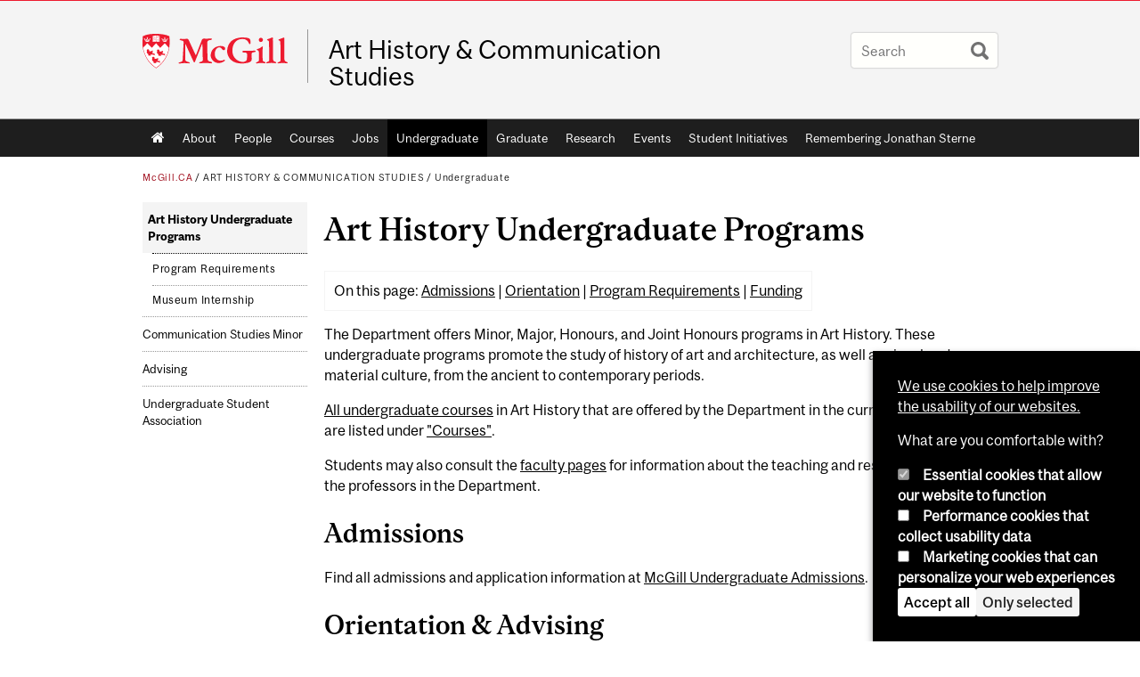

--- FILE ---
content_type: text/html; charset=utf-8
request_url: https://www.mcgill.ca/ahcs/undergraduate/ah
body_size: 11834
content:
<!DOCTYPE html>
<html lang="en" 
  xmlns:og="http://ogp.me/ns#"
  xmlns:article="http://ogp.me/ns/article#"
  xmlns:book="http://ogp.me/ns/book#"
  xmlns:profile="http://ogp.me/ns/profile#"
  xmlns:video="http://ogp.me/ns/video#"
  xmlns:product="http://ogp.me/ns/product#">

<head profile="http://www.w3.org/1999/xhtml/vocab">
  <meta http-equiv="Content-Type" content="text/html; charset=utf-8" />
<meta class="elastic" name="mcgill_tag" content="undergraduate" />
<meta class="elastic" name="mcgill_tag" content="art history" />
<meta class="elastic" name="mcgill_tag" content="commmunications" />
<meta class="elastic" name="mcgill_tag" content="programs" />
<meta class="elastic" name="mcgill_pubdate" content="2025-10-29T14:10:44Z" />
<meta class="elastic" name="mcgill_language" content="en" />
<script type="application/ld+json">{"@context":"http:\/\/schema.org","@type":"CollegeOrUniversity","name":"McGill University","url":"https:\/\/www.mcgill.ca","sameAs":["http:\/\/www.facebook.com\/McGillUniversity","http:\/\/www.linkedin.com\/edu\/mcgill-university-10890","http:\/\/twitter.com\/mcgillu","http:\/\/www.instagram.com\/mcgillu\/","http:\/\/www.youtube.com\/mcgilluniversity"]}</script>
<meta name="description" content="On this page: Admissions | Orientation | Program Requirements | Funding The Department offers Minor, Major, Honours, and Joint Honours programs in Art History. These undergraduate programs promote the study of history of art and architecture, as well as visual and material culture, from the ancient to contemporary periods. All undergraduate courses in Art History that are offered by the Department in the current academic year are listed under &quot;Courses&quot;. Students may also consult the faculty pages for information about the teaching and research interests of the professors in the Department. Admissions Find all admissions and application information at McGill Undergraduate Admissions. Orientation &amp; Advising New students interested in the Art History undergraduate program should attend the Arts Departmental Advising Fair, which is held during Orientation Week (usually the last week of August). Here you can meet the Undergraduate Program Director and representatives of the undergraduate student association (AHCSSA), learn about the various requirements of the Department’s Art History programs, and receive information about participating in arts-related groups, initiatives, and internships on campus. The event provides incoming students with an opportunity to ask questions and to receive advice on how to plan their courses. If you need individual counselling, please contact one of the people listed below.    Undergraduate Program Director (AH)  Student Affairs Advisor                 Professor Reilley Bishop-Stall  Office: Arts W-295  Email   Matt Dupuis  Office: Arts 155-B  Phone: (514) 398-1092  Email   Read more about undergraduate advising and student orientation. Program Requirements For the course requirements to fulfill minor, major, honours, and joint honours programs in Art History, please consult the undergraduate program requirements. Funding Information about funding undergraduate education through scholarships and awards, loans and bursaries, and part-time employment may be found at McGill&#039;s Student Aid Office and Scholarships and Awards for Undergraduate Students. Additional information about funding may be found on the Undergraduate FAQ." />
<meta name="generator" content="Drupal 7 (http://drupal.org)" />
<link rel="canonical" href="https://www.mcgill.ca/ahcs/undergraduate/ah" />
<link rel="shortlink" href="https://www.mcgill.ca/ahcs/node/19" />
<meta property="og:type" content="website" />
<meta property="og:site_name" content="Art History &amp; Communication Studies" />
<meta property="og:title" content="Art History Undergraduate Programs" />
<meta property="og:url" content="https://www.mcgill.ca/ahcs/undergraduate/ah" />
<meta property="og:description" content="On this page: Admissions | Orientation | Program Requirements | Funding The Department offers Minor, Major, Honours, and Joint Honours programs in Art History. These undergraduate programs promote the study of history of art and architecture, as well as visual and material culture, from the ancient to contemporary periods. All undergraduate courses in Art History that are offered by the Department in the current academic year are listed under &quot;Courses&quot;. Students may also consult the faculty pages for information about the teaching and research interests of the professors in the Department. Admissions Find all admissions and application information at McGill Undergraduate Admissions. Orientation &amp; Advising New students interested in the Art History undergraduate program should attend the Arts Departmental Advising Fair, which is held during Orientation Week (usually the last week of August). Here you can meet the Undergraduate Program Director and representatives of the undergraduate student association (AHCSSA), learn about the various requirements of the Department’s Art History programs, and receive information about participating in arts-related groups, initiatives, and internships on campus. The event provides incoming students with an opportunity to ask questions and to receive advice on how to plan their courses. If you need individual counselling, please contact one of the people listed below.    Undergraduate Program Director (AH)  Student Affairs Advisor                 Professor Reilley Bishop-Stall  Office: Arts W-295  Email   Matt Dupuis  Office: Arts 155-B  Phone: (514) 398-1092  Email   Read more about undergraduate advising and student orientation. Program Requirements For the course requirements to fulfill minor, major, honours, and joint honours programs in Art History, please consult the undergraduate program requirements. Funding Information about funding undergraduate education through scholarships and awards, loans and bursaries, and part-time employment may be found at McGill&#039;s Student Aid Office and Scholarships and Awards for Undergraduate Students. Additional information about funding may be found on the Undergraduate FAQ." />
<meta property="og:updated_time" content="2025-10-29T10:44:48-04:00" />
<meta property="og:image:width" content="300" />
<meta property="og:image:height" content="300" />
<meta name="twitter:card" content="summary_large_image" />
<meta name="twitter:site" content="@McGillU" />
<meta name="twitter:title" content="Art History Undergraduate Programs" />
<meta name="twitter:description" content="On this page: Admissions | Orientation | Program Requirements | Funding The Department offers Minor, Major, Honours, and Joint Honours programs in Art History. These undergraduate programs promote" />
<meta name="twitter:image" content="https://www.mcgill.ca/sites/all/themes/moriarty/images/mcgill_crest.png" />
<meta property="og:locale:alternate" content="fr_FR" />
<meta property="og:video:width" content="300" />
<meta property="og:video:height" content="250" />
  <title>Art History Undergraduate Programs | Art History & Communication Studies - McGill University</title>
  <meta name="viewport" content="width=device-width, initial-scale=1.0" />
  <link type="text/css" rel="stylesheet" href="https://www.mcgill.ca/ahcs/files/ahcs/css/css_itH4G6JyRdDoOe9mNOKjxB7Xb8xHVtbT9EiizztnaPs.css" media="all" />
<link type="text/css" rel="stylesheet" href="https://www.mcgill.ca/ahcs/files/ahcs/css/css_HLg-27De1nEgTu0KpiRT1UWLzOAq0BG3QF6mVVc7iYY.css" media="all" />
<link type="text/css" rel="stylesheet" href="https://www.mcgill.ca/ahcs/files/ahcs/css/css_72QJ_OqFspVNXcneKMhk8ubydH5h8SxfNNcujXAaEng.css" media="all" />
<link type="text/css" rel="stylesheet" href="https://www.mcgill.ca/ahcs/files/ahcs/css/css_F6tpr851NdwqLdLO0Fw0x3WB4i_fhS3XHRqPDV_VwNQ.css" media="all" />
<link type="text/css" rel="stylesheet" href="https://www.mcgill.ca/ahcs/files/ahcs/css/css_X1KJdfQABekGwYdOLTfYN7XKPOo9_0-pADhDFMKzzgc.css" media="print" />
<link type="text/css" rel="stylesheet" href="https://www.mcgill.ca/ahcs/files/ahcs/css/css_ynk5gEX-cnYPJ_ljoa_jWfxerTMUr8DWwQa-ICNkML0.css" media="screen and (max-width: 680px)" />
  <script type="text/javascript" src="https://www.mcgill.ca/ahcs/sites/all/libraries/modernizr/modernizr.js?t95i6c"></script>
<script type="text/javascript" src="https://www.mcgill.ca/ahcs/files/ahcs/js/js_Pt6OpwTd6jcHLRIjrE-eSPLWMxWDkcyYrPTIrXDSON0.js"></script>
<script type="text/javascript" src="https://www.mcgill.ca/ahcs/files/ahcs/js/js_RulCPHj8aUtatsXPqRSFtJIhBjBSAzFXZzADEVD4CHY.js"></script>
<script type="text/javascript">
<!--//--><![CDATA[//><!--
document.createElement( "picture" );
//--><!]]>
</script>
<script type="text/javascript" src="https://www.mcgill.ca/ahcs/files/ahcs/js/js_3HwM2PP9irrsTB3q5akcqogTH4KbVCYnO0U5pPm9VJ0.js"></script>
<script type="text/javascript" src="https://www.mcgill.ca/ahcs/files/ahcs/js/js_u51luLmXMSY0gQjpM_mNk15FRBQMjbfYlaiXkIHln-I.js"></script>
<script type="text/javascript">
<!--//--><![CDATA[//><!--
window.euCookieComplianceLoadScripts = function(category) {if (category === "performance") {var scriptTag = document.createElement("script");scriptTag.src = "https:\/\/www.googletagmanager.com\/gtag\/js?id=G-YGN990TBJK";document.body.appendChild(scriptTag);}if (category === "marketing") {}}
//--><!]]>
</script>
<script type="text/javascript">
<!--//--><![CDATA[//><!--
window.eu_cookie_compliance_cookie_name = "";
//--><!]]>
</script>
<script type="text/javascript" src="https://www.mcgill.ca/ahcs/files/ahcs/js/js_NLLXow_P0hT3RGJwt-tDxP0HFx4QVqYa_W5YKdBxYuQ.js"></script>
<script type="text/javascript">
<!--//--><![CDATA[//><!--
Drupal.behaviors.googleanalytics = { attach: function (context, settings) { (function ($) { $("html", context).once("googleanalytics", function () { Drupal.googleanalytics = (typeof Drupal.googleanalytics !== "undefined") ? Drupal.googleanalytics : {};Drupal.googleanalytics.ga_disable = Drupal.googleanalytics.ga_disable || false;if (typeof Drupal.eu_cookie_compliance === "undefined") {console.warn("googleanalytics: googleanalytics eu_cookie_compliance integration option is enabled, but eu_cookie_compliance javascripts seem to be loaded after googleanalytics, which may break functionality."); }var eccHasAgreed = (typeof Drupal.eu_cookie_compliance !== "undefined" && Drupal.eu_cookie_compliance.hasAgreed("performance"));Drupal.googleanalytics.ga_disable = Drupal.googleanalytics.ga_disable || !eccHasAgreed;var DNT = (typeof navigator.doNotTrack !== "undefined" && (navigator.doNotTrack === "yes" || navigator.doNotTrack == 1)) || (typeof navigator.msDoNotTrack !== "undefined" && navigator.msDoNotTrack == 1) || (typeof window.doNotTrack !== "undefined" && window.doNotTrack == 1);Drupal.googleanalytics.ga_disable = Drupal.googleanalytics.ga_disable || (DNT && (typeof eccHasAgreed == "undefined" || !eccHasAgreed));if (!Drupal.googleanalytics.ga_disable) {window.dataLayer = window.dataLayer || [];function gtag(){dataLayer.push(arguments)};gtag("js", new Date());gtag("set", "developer_id.dMDhkMT", true);gtag("config", "G-YGN990TBJK", {"groups":"default","anonymize_ip":true,"allow_ad_personalization_signals":false}); }})}(jQuery))}};
//--><!]]>
</script>
<script type="text/javascript" src="https://www.mcgill.ca/ahcs/files/ahcs/js/js__vO75ealDh3fyue5eZjmgTyjwr4jpPqap5T1xJKFEtk.js"></script>
<script type="text/javascript" src="https://www.mcgill.ca/ahcs/files/ahcs/js/js_C5U72DT0WwKU-6NEoa6GyKnaZ2i1vHa6sl5m5W4v0Mg.js"></script>
<script type="text/javascript">
//<![CDATA[
window["_tsbp_"] = { ba : "X-TS-BP-Action", bh : "X-TS-AJAX-Request"};
//]]>
</script><script type="text/javascript" src="/TSbd/08278c8957ab2000ab5e1c52df84c0f104b182ab552c3fb59df0fc3fbf7c30a941f46f063ab71913?type=2"></script><script type="text/javascript">
<!--//--><![CDATA[//><!--
jQuery.extend(Drupal.settings, {"basePath":"\/ahcs\/","pathPrefix":"","setHasJsCookie":0,"ajaxPageState":{"theme":"moriarty","theme_token":"5sDZF8eLNOMkX6KX2Q4bnnp9bhuH7xE9WSjqFoy2-8M","js":{"sites\/all\/modules\/contrib\/picture\/picturefill2\/picturefill.min.js":1,"sites\/all\/modules\/contrib\/picture\/picture.min.js":1,"sites\/all\/modules\/mcgill\/mcgill_wysiwyg_and_text_formats\/js\/components-bundle.js":1,"sites\/all\/libraries\/modernizr\/modernizr.js":1,"sites\/all\/modules\/contrib\/jquery_update\/replace\/jquery\/1.12\/jquery.min.js":1,"misc\/jquery-extend-3.4.0.js":1,"misc\/jquery-html-prefilter-3.5.0-backport.js":1,"misc\/jquery.once.js":1,"misc\/drupal.js":1,"sites\/all\/modules\/contrib\/jquery_update\/js\/jquery_browser.js":1,"sites\/all\/modules\/contrib\/eu_cookie_compliance\/js\/jquery.cookie-1.4.1.min.js":1,"misc\/form-single-submit.js":1,"0":1,"sites\/all\/modules\/contrib\/google_cse\/google_cse.js":1,"sites\/all\/modules\/contrib\/spamspan\/spamspan.js":1,"sites\/all\/libraries\/colorbox\/jquery.colorbox-min.js":1,"sites\/all\/modules\/contrib\/colorbox\/js\/colorbox.js":1,"sites\/all\/modules\/contrib\/colorbox\/styles\/default\/colorbox_style.js":1,"sites\/all\/modules\/patched\/media_colorbox\/media_colorbox.js":1,"sites\/all\/modules\/mcgill\/mcgill_search\/js\/solr_presentation.js":1,"1":1,"2":1,"sites\/all\/modules\/contrib\/eu_cookie_compliance\/js\/eu_cookie_compliance.min.js":1,"sites\/all\/modules\/contrib\/google_analytics\/googleanalytics.js":1,"3":1,"sites\/all\/modules\/mcgill\/mcgill_wysiwyg_and_text_formats\/js\/riot.min.js":1,"sites\/all\/libraries\/tablesorter\/jquery.tablesorter.min.js":1,"sites\/all\/modules\/contrib\/field_group\/field_group.js":1,"sites\/all\/libraries\/superfish\/jquery.hoverIntent.minified.js":1,"sites\/all\/libraries\/superfish\/sfsmallscreen.js":1,"sites\/all\/libraries\/superfish\/supposition.js":1,"sites\/all\/libraries\/superfish\/superfish.js":1,"sites\/all\/libraries\/superfish\/supersubs.js":1,"sites\/all\/modules\/contrib\/superfish\/superfish.js":1,"sites\/all\/themes\/basie\/src\/js\/bs-scripts.js":1,"sites\/all\/themes\/moriarty\/js\/plugins.js":1,"sites\/all\/themes\/moriarty\/js\/menu_receiver.js":1,"sites\/all\/themes\/moriarty\/js\/editor_widgets.js":1,"sites\/all\/themes\/moriarty\/js\/mega_menus.js":1,"sites\/all\/themes\/moriarty\/js\/presentation.js":1,"sites\/all\/themes\/moriarty\/js\/tableSorter.js":1,"sites\/all\/themes\/moriarty\/js\/mcgill_dropdown.js":1},"css":{"modules\/system\/system.base.css":1,"modules\/system\/system.menus.css":1,"modules\/system\/system.messages.css":1,"modules\/system\/system.theme.css":1,"modules\/aggregator\/aggregator.css":1,"sites\/all\/modules\/contrib\/date\/date_api\/date.css":1,"sites\/all\/modules\/contrib\/date\/date_popup\/themes\/datepicker.1.7.css":1,"modules\/field\/theme\/field.css":1,"sites\/all\/modules\/contrib\/google_cse\/google_cse.css":1,"sites\/all\/modules\/contrib\/logintoboggan\/logintoboggan.css":1,"sites\/all\/modules\/mcgill\/mcgill_googlesearch\/css\/mcgill_googlesearch.css":1,"modules\/node\/node.css":1,"sites\/all\/modules\/contrib\/picture\/picture_wysiwyg.css":1,"modules\/search\/search.css":1,"modules\/user\/user.css":1,"sites\/all\/modules\/contrib\/views\/css\/views.css":1,"sites\/all\/modules\/contrib\/colorbox\/styles\/default\/colorbox_style.css":1,"sites\/all\/modules\/contrib\/ctools\/css\/ctools.css":1,"sites\/all\/modules\/mcgill\/mcgill_aggregator\/css\/mcgill_aggregator.css":1,"sites\/all\/modules\/mcgill\/mcgill_profiles\/mcgill_profiles_displays\/css\/mcgill_profiles_displays_extras.css":1,"sites\/all\/modules\/mcgill\/mcgill_search\/css\/mcgill_search.css":1,"sites\/all\/modules\/mcgill\/mcgill_pages\/css\/restricted_page.css":1,"sites\/all\/modules\/mcgill\/courses\/courses.css":1,"sites\/all\/modules\/contrib\/eu_cookie_compliance\/css\/eu_cookie_compliance.bare.css":1,"sites\/all\/modules\/mcgill\/mcgill_service_links\/css\/service_links_modified.css":1,"sites\/all\/libraries\/superfish\/css\/superfish.css":1,"sites\/all\/libraries\/superfish\/css\/superfish-smallscreen.css":1,"sites\/all\/themes\/basie\/basie-shared.css":1,"sites\/all\/themes\/basie\/eu-cookie.css":1,"sites\/all\/themes\/moriarty\/css\/style.css":1,"sites\/all\/themes\/moriarty\/icons\/mcgill-extra-icons-font\/mcgill-extra-icons-font.css":1,"sites\/all\/themes\/moriarty\/override-css\/moriarty.css":1,"sites\/all\/themes\/moriarty\/css\/print_moriarty.css":1,"sites\/all\/themes\/moriarty\/css\/small_screen_moriarty.css":1}},"colorbox":{"opacity":"0.85","current":"{current} of {total}","previous":"\u00ab Prev","next":"Next \u00bb","close":"Close","maxWidth":"98%","maxHeight":"98%","fixed":true,"mobiledetect":true,"mobiledevicewidth":"480px","file_public_path":"\/ahcs\/files\/ahcs","specificPagesDefaultValue":"admin*\nimagebrowser*\nimg_assist*\nimce*\nnode\/add\/*\nnode\/*\/edit\nprint\/*\nprintpdf\/*\nsystem\/ajax\nsystem\/ajax\/*"},"googleCSE":{"cx":"005468295984476358267:brdee2z857m","language":"","resultsWidth":600,"domain":"www.google.com","showWaterMark":1},"eu_cookie_compliance":{"cookie_policy_version":"1.0.0","popup_enabled":1,"popup_agreed_enabled":0,"popup_hide_agreed":0,"popup_clicking_confirmation":false,"popup_scrolling_confirmation":false,"popup_html_info":"\u003Cbutton type=\u0022button\u0022 class=\u0022eu-cookie-withdraw-tab\u0022\u003EPrivacy settings\u003C\/button\u003E\n\u003Cdiv class=\u0022eu-cookie-compliance-banner eu-cookie-compliance-banner-info eu-cookie-compliance-banner--categories\u0022\u003E\n  \u003Cdiv class=\u0022popup-content info\u0022\u003E\n        \u003Cdiv id=\u0022popup-text\u0022\u003E\n      \u003Cp\u003E\u003Ca href=\u0022https:\/\/www.mcgill.ca\/cookie-notice\u0022\u003EWe use cookies to help improve the usability of our websites.\u003C\/a\u003E\u003C\/p\u003E\u003Cp\u003EWhat are you comfortable with?\u003C\/p\u003E              \u003Cbutton type=\u0022button\u0022 class=\u0022find-more-button eu-cookie-compliance-more-button\u0022\u003EGive me more info\u003C\/button\u003E\n          \u003C\/div\u003E\n          \u003Cdiv id=\u0022eu-cookie-compliance-categories\u0022 class=\u0022eu-cookie-compliance-categories\u0022\u003E\n                  \u003Cdiv class=\u0022eu-cookie-compliance-category\u0022\u003E\n            \u003Cdiv\u003E\n              \u003Cinput type=\u0022checkbox\u0022 name=\u0022cookie-categories\u0022 id=\u0022cookie-category-required\u0022 value=\u0022required\u0022\n                                  checked\n                                                  disabled\n                              \u003E\n              \u003Clabel for=\u0022cookie-category-required\u0022\u003EEssential cookies that allow our website to function\u003C\/label\u003E\n            \u003C\/div\u003E\n                      \u003Cdiv class=\u0022eu-cookie-compliance-category-description\u0022\u003E\u003C\/div\u003E\n                  \u003C\/div\u003E\n                  \u003Cdiv class=\u0022eu-cookie-compliance-category\u0022\u003E\n            \u003Cdiv\u003E\n              \u003Cinput type=\u0022checkbox\u0022 name=\u0022cookie-categories\u0022 id=\u0022cookie-category-performance\u0022 value=\u0022performance\u0022\n                                              \u003E\n              \u003Clabel for=\u0022cookie-category-performance\u0022\u003EPerformance cookies that collect usability data\u003C\/label\u003E\n            \u003C\/div\u003E\n                      \u003Cdiv class=\u0022eu-cookie-compliance-category-description\u0022\u003E\u003C\/div\u003E\n                  \u003C\/div\u003E\n                  \u003Cdiv class=\u0022eu-cookie-compliance-category\u0022\u003E\n            \u003Cdiv\u003E\n              \u003Cinput type=\u0022checkbox\u0022 name=\u0022cookie-categories\u0022 id=\u0022cookie-category-marketing\u0022 value=\u0022marketing\u0022\n                                              \u003E\n              \u003Clabel for=\u0022cookie-category-marketing\u0022\u003EMarketing cookies that can personalize your web experiences\u003C\/label\u003E\n            \u003C\/div\u003E\n                      \u003Cdiv class=\u0022eu-cookie-compliance-category-description\u0022\u003E\u003C\/div\u003E\n                  \u003C\/div\u003E\n                          \u003Cdiv class=\u0022eu-cookie-compliance-categories-buttons\u0022\u003E\n            \u003Cbutton type=\u0022button\u0022 class=\u0022agree-button eu-cookie-compliance-default-button\u0022\u003EAccept all\u003C\/button\u003E\n            \u003Cbutton type=\u0022button\u0022\n                    class=\u0022eu-cookie-compliance-save-preferences-button\u0022\u003EOnly selected\u003C\/button\u003E\n          \u003C\/div\u003E\n              \u003C\/div\u003E\n    \n    \u003Cdiv id=\u0022popup-buttons\u0022 class=\u0022eu-cookie-compliance-has-categories\u0022\u003E\n            \u003Cbutton type=\u0022button\u0022 class=\u0022agree-button eu-cookie-compliance-default-button\u0022\u003EAccept all\u003C\/button\u003E\n              \u003Cbutton type=\u0022button\u0022 class=\u0022eu-cookie-withdraw-button eu-cookie-compliance-hidden\u0022 \u003EModify consent settings\u003C\/button\u003E\n          \u003C\/div\u003E\n  \u003C\/div\u003E\n\u003C\/div\u003E","use_mobile_message":false,"mobile_popup_html_info":"  \u003Cbutton type=\u0022button\u0022 class=\u0022eu-cookie-withdraw-tab\u0022\u003EPrivacy settings\u003C\/button\u003E\n\u003Cdiv class=\u0022eu-cookie-compliance-banner eu-cookie-compliance-banner-info eu-cookie-compliance-banner--categories\u0022\u003E\n  \u003Cdiv class=\u0022popup-content info\u0022\u003E\n        \u003Cdiv id=\u0022popup-text\u0022\u003E\n      \u003Ch2\u003EWe use cookies on this site to enhance your user experience\u003C\/h2\u003E\u003Cp\u003EBy tapping the Accept button, you agree to us doing so.\u003C\/p\u003E              \u003Cbutton type=\u0022button\u0022 class=\u0022find-more-button eu-cookie-compliance-more-button\u0022\u003EGive me more info\u003C\/button\u003E\n          \u003C\/div\u003E\n          \u003Cdiv id=\u0022eu-cookie-compliance-categories\u0022 class=\u0022eu-cookie-compliance-categories\u0022\u003E\n                  \u003Cdiv class=\u0022eu-cookie-compliance-category\u0022\u003E\n            \u003Cdiv\u003E\n              \u003Cinput type=\u0022checkbox\u0022 name=\u0022cookie-categories\u0022 id=\u0022cookie-category-required\u0022 value=\u0022required\u0022\n                                  checked\n                                                  disabled\n                              \u003E\n              \u003Clabel for=\u0022cookie-category-required\u0022\u003EEssential cookies that allow our website to function\u003C\/label\u003E\n            \u003C\/div\u003E\n                      \u003Cdiv class=\u0022eu-cookie-compliance-category-description\u0022\u003E\u003C\/div\u003E\n                  \u003C\/div\u003E\n                  \u003Cdiv class=\u0022eu-cookie-compliance-category\u0022\u003E\n            \u003Cdiv\u003E\n              \u003Cinput type=\u0022checkbox\u0022 name=\u0022cookie-categories\u0022 id=\u0022cookie-category-performance\u0022 value=\u0022performance\u0022\n                                              \u003E\n              \u003Clabel for=\u0022cookie-category-performance\u0022\u003EPerformance cookies that collect usability data\u003C\/label\u003E\n            \u003C\/div\u003E\n                      \u003Cdiv class=\u0022eu-cookie-compliance-category-description\u0022\u003E\u003C\/div\u003E\n                  \u003C\/div\u003E\n                  \u003Cdiv class=\u0022eu-cookie-compliance-category\u0022\u003E\n            \u003Cdiv\u003E\n              \u003Cinput type=\u0022checkbox\u0022 name=\u0022cookie-categories\u0022 id=\u0022cookie-category-marketing\u0022 value=\u0022marketing\u0022\n                                              \u003E\n              \u003Clabel for=\u0022cookie-category-marketing\u0022\u003EMarketing cookies that can personalize your web experiences\u003C\/label\u003E\n            \u003C\/div\u003E\n                      \u003Cdiv class=\u0022eu-cookie-compliance-category-description\u0022\u003E\u003C\/div\u003E\n                  \u003C\/div\u003E\n                          \u003Cdiv class=\u0022eu-cookie-compliance-categories-buttons\u0022\u003E\n            \u003Cbutton type=\u0022button\u0022 class=\u0022agree-button eu-cookie-compliance-default-button\u0022\u003EAccept all\u003C\/button\u003E\n            \u003Cbutton type=\u0022button\u0022\n                    class=\u0022eu-cookie-compliance-save-preferences-button\u0022\u003EOnly selected\u003C\/button\u003E\n          \u003C\/div\u003E\n              \u003C\/div\u003E\n    \n    \u003Cdiv id=\u0022popup-buttons\u0022 class=\u0022eu-cookie-compliance-has-categories\u0022\u003E\n            \u003Cbutton type=\u0022button\u0022 class=\u0022agree-button eu-cookie-compliance-default-button\u0022\u003EAccept all\u003C\/button\u003E\n              \u003Cbutton type=\u0022button\u0022 class=\u0022eu-cookie-withdraw-button eu-cookie-compliance-hidden\u0022 \u003EModify consent settings\u003C\/button\u003E\n          \u003C\/div\u003E\n  \u003C\/div\u003E\n\u003C\/div\u003E\n","mobile_breakpoint":"768","popup_html_agreed":"\u003Cdiv\u003E\n  \u003Cdiv class=\u0022popup-content agreed\u0022\u003E\n    \u003Cdiv id=\u0022popup-text\u0022\u003E\n      \u003Ch2\u003EThank you for accepting cookies\u003C\/h2\u003E\u003Cp\u003EYou can now hide this message or find out more about cookies.\u003C\/p\u003E    \u003C\/div\u003E\n    \u003Cdiv id=\u0022popup-buttons\u0022\u003E\n      \u003Cbutton type=\u0022button\u0022 class=\u0022hide-popup-button eu-cookie-compliance-hide-button\u0022\u003EHide\u003C\/button\u003E\n              \u003Cbutton type=\u0022button\u0022 class=\u0022find-more-button eu-cookie-compliance-more-button-thank-you\u0022 \u003EMore info\u003C\/button\u003E\n          \u003C\/div\u003E\n  \u003C\/div\u003E\n\u003C\/div\u003E","popup_use_bare_css":1,"popup_height":"auto","popup_width":0,"popup_delay":1000,"popup_link":"https:\/\/www.mcgill.ca\/privacy-notice","popup_link_new_window":0,"popup_position":null,"fixed_top_position":1,"popup_language":"en","store_consent":false,"better_support_for_screen_readers":0,"reload_page":0,"domain":"","domain_all_sites":1,"popup_eu_only_js":0,"cookie_lifetime":"100","cookie_session":false,"disagree_do_not_show_popup":0,"method":"categories","allowed_cookies":"","withdraw_markup":"\u003Cbutton type=\u0022button\u0022 class=\u0022eu-cookie-withdraw-tab\u0022\u003EPrivacy settings\u003C\/button\u003E\n\u003Cdiv class=\u0022eu-cookie-withdraw-banner\u0022\u003E\n  \u003Cdiv class=\u0022popup-content info\u0022\u003E\n    \u003Cdiv id=\u0022popup-text\u0022\u003E\n      \u003Ch2\u003EWe use cookies on this site to enhance your user experience\u003C\/h2\u003E\u003Cp\u003EYou have given your consent for us to set cookies.\u003C\/p\u003E    \u003C\/div\u003E\n    \u003Cdiv id=\u0022popup-buttons\u0022\u003E\n      \u003Cbutton type=\u0022button\u0022 class=\u0022eu-cookie-withdraw-button\u0022\u003EModify consent settings\u003C\/button\u003E\n    \u003C\/div\u003E\n  \u003C\/div\u003E\n\u003C\/div\u003E\n","withdraw_enabled":1,"withdraw_button_on_info_popup":0,"cookie_categories":["required","performance","marketing"],"cookie_categories_details":{"required":{"weight":0,"machine_name":"required","label":"Essential cookies that allow our website to function","description":"","checkbox_default_state":"required"},"performance":{"weight":0,"machine_name":"performance","label":"Performance cookies that collect usability data","description":"","checkbox_default_state":"unchecked"},"marketing":{"weight":0,"machine_name":"marketing","label":"Marketing cookies that can personalize your web experiences","description":"","checkbox_default_state":"unchecked"}},"enable_save_preferences_button":1,"cookie_name":"","cookie_value_disagreed":"0","cookie_value_agreed_show_thank_you":"1","cookie_value_agreed":"2","containing_element":"body","automatic_cookies_removal":1,"close_button_action":"close_banner"},"googleanalytics":{"account":["G-YGN990TBJK"],"trackOutbound":1,"trackMailto":1,"trackDownload":1,"trackDownloadExtensions":"7z|aac|arc|arj|asf|asx|avi|bin|csv|doc|exe|flv|gif|gz|gzip|hqx|jar|jpe?g|js|mp(2|3|4|e?g)|mov(ie)?|msi|msp|pdf|phps|png|ppt|qtm?|ra(m|r)?|sea|sit|tar|tgz|torrent|txt|wav|wma|wmv|wpd|xls|xml|z|zip"},"urlIsAjaxTrusted":{"\/ahcs\/undergraduate\/ah":true},"superfish":{"1":{"id":"1","sf":{"animation":{"opacity":"show"},"speed":"fast"},"plugins":{"smallscreen":{"mode":"window_width","breakpoint":680,"breakpointUnit":"px","accordionButton":"0","title":"Main menu"},"supposition":true,"supersubs":true}}},"field_group":{"div":"full"}});
//--><!]]>
</script>
</head>
<body class="html not-front not-logged-in no-sidebars page-node page-node- page-node-19 node-type-page i18n-en d7-header page horizontal-nav vert-nav" >

  
    <!-- Header -->

<iframe class="wms-offline--message hide" style="border: none; width: 100%; height: 180px" title="Offline Page" srcdoc='
<!DOCTYPE html>
<html lang="en">
<head>
    <meta charset="UTF-8" />
    <meta name="viewport" content="width=device-width, initial-scale=1.0" />
    <title>Offline</title>
    <style type="text/css">

      /* Portable Error Message Component */
      .mds-message--error {
        /* Base styles with resolved values */
        border: 1px solid #000; /* --mds-border-thin */
        border-top: 5px solid #ed1b2f; /* --mds-border-thick */
        box-shadow: 0 4px 8px hsl(0deg 1% 60% / 100%); /* --mds-shadow-large */
        border-color: #d14444; /* --mds-color-error-500 */
        column-gap: calc(1.75 * var(--space-unit, 0.75rem)); /* --mds-spacing-large */
        display: grid;
        grid-template-columns: 1.4em 1fr; /* --mds-icon-size-normal */
        justify-items: start;
        padding: calc(1.25 * var(--space-unit, 0.75rem)); /* --mds-spacing-medium */

        /* Error-specific custom properties */
        --icon-color: #d14444; /* --mds-color-error-500 */
        --message-border-color: #d14444; /* --mds-color-error-500 */
        --message-icon: url("data:image/svg+xml;charset=utf-8,%3Csvg%20xmlns%3D%22http%3A%2F%2Fwww.w3.org%2F2000%2Fsvg%22%20class%3D%22ionicon%20s-ion-icon%22%20viewBox%3D%220%200%20512%20512%22%3E%3Ctitle%3EClose%20Circle%3C%2Ftitle%3E%3Cpath%20d%3D%22M256%2048C141.31%2048%2048%20141.31%2048%20256s93.31%20208%20208%20208%20208-93.31%20208-208S370.69%2048%20256%2048zm75.31%20260.69a16%2016%200%2011-22.62%2022.62L256%20278.63l-52.69%2052.68a16%2016%200%2001-22.62-22.62L233.37%20256l-52.68-52.69a16%2016%200%200122.62-22.62L256%20233.37l52.69-52.68a16%2016%200%200122.62%2022.62L278.63%20256z%22%20fill%3D%22%23d14444%22%3E%3C%2Fpath%3E%3C%2Fsvg%3E");
      }

      /* Icon placeholder when no ion-icon is present */
      .mds-message--error:not(:has(ion-icon))::before {
        display: inline-block;
        width: 2em; /* --mds-icon-size-medium */
        height: 2em; /* --mds-icon-size-medium */
        content: var(--message-icon, var(--mds-icon-info-colored));
      }

      /* Message content styles */
      .mds-message--error .mds-message__content {
        margin-top: calc(0.5 * var(--space-unit, 0.75rem)); /* --mds-spacing-x-small */
      }

      /* Message icon styles */
      .mds-message--error .mds-message__icon {
        color: #d14444; /* --icon-color = --mds-color-error-500 */
      }
    </style>
</head>
<body>
    <div class="mds-message--error">
      <div class="mds-message__content">
          <h2>Error loading page resources</h2>

          <p>
              Please try to reload the page to display it correctly. For more information, see <a target="_parent" href="https://www.mcgill.ca/web-services/article/help-us-address-wms-page-and-access-issues">this article</a>.
          </p>
      </div>
    </div>
</body>
</html>
'></iframe>


<div id="header"
   class="mcgill-brand" data-elastic-exclude>
  <div id="header-inner" class="inner">


    <!-- Only include if remove_branding isn't true -->
          <a id="mcgill-logo" tabindex="2" accesskey="1" title="return to McGill University"
         href="https://www.mcgill.ca">
        <span id="university-name" class="offscreen">McGill University</span>
      </a>
    

    <!-- Strap Links -->
    

    
          <div id="title-box"
           class="title-box-alt site-name-display-on">
        
        <!-- Logo or Banner image -->
                  <a id="site-name" href="/ahcs/">Art History & Communication Studies</a>
        
        <!-- Faculty-title for /study -->
        
              </div>
    
    <!-- Search -->
    <!-- Header Search box should not be displayed on the search page.
    The search page template is page--search.tpl.php. -->
          <div id="strap-search">
        <form class="mcgill-search-form container-inline" action="/ahcs/undergraduate/ah" method="post" id="search-api-page-search-form" accept-charset="UTF-8"><div><div class="form-item form-type-textfield form-item-keys-14">
  <label class="element-invisible" for="edit-keys-14">Enter your keywords </label>
 <input placeholder="Search" type="text" id="edit-keys-14" name="keys_14" value="" size="15" maxlength="128" class="form-text" />
</div>
<input type="hidden" name="id" value="14" />
<input type="submit" id="edit-submit-14" name="op" value="Search" class="form-submit" /><input type="hidden" name="form_build_id" value="form-KhXaBdcscNMJWvqttj-QxKY1J4HYfaZ8iN1DB4fjRb4" />
<input type="hidden" name="form_id" value="search_api_page_search_form" />
</div></form>      </div>
    
  </div>
</div>
<!-- End header -->

  <div id="navigation" class="clearfix" data-elastic-exclude>
    <div class="inner">
      <h2 class="offscreen">Main navigation</h2>
      <div id="block-superfish-1" class="block block-superfish"><ul  id="superfish-1" class="menu sf-menu sf-main-menu sf-horizontal sf-style-none sf-total-items-11 sf-parent-items-0 sf-single-items-11"><li id="menu-0-1" class="first odd sf-item-1 sf-depth-1 sf-no-children"><a href="/ahcs/" class="sf-depth-1">Home</a></li><li id="menu-2115-1" class="middle even sf-item-2 sf-depth-1 sf-no-children"><a href="/ahcs/about" class="sf-depth-1">About</a></li><li id="menu-796-1" class="middle odd sf-item-3 sf-depth-1 sf-no-children"><a href="/ahcs/people-contacts" class="sf-depth-1">People</a></li><li id="menu-975-1" class="middle even sf-item-4 sf-depth-1 sf-no-children"><a href="/ahcs/courses" class="sf-depth-1">Courses</a></li><li id="menu-1493-1" class="middle odd sf-item-5 sf-depth-1 sf-no-children"><a href="/ahcs/jobs" class="sf-depth-1">Jobs</a></li><li id="menu-798-1" class="active-trail middle even sf-item-6 sf-depth-1 sf-no-children"><a href="/ahcs/undergraduate" class="sf-depth-1">Undergraduate</a></li><li id="menu-801-1" class="middle odd sf-item-7 sf-depth-1 sf-no-children"><a href="/ahcs/graduate" class="sf-depth-1">Graduate</a></li><li id="menu-861-1" class="middle even sf-item-8 sf-depth-1 sf-no-children"><a href="/ahcs/research" class="sf-depth-1">Research</a></li><li id="menu-1582-1" class="middle odd sf-item-9 sf-depth-1 sf-no-children"><a href="/ahcs/events" class="sf-depth-1">Events</a></li><li id="menu-1583-1" class="middle even sf-item-10 sf-depth-1 sf-no-children"><a href="/ahcs/student-initiatives" class="sf-depth-1">Student Initiatives</a></li><li id="menu-2632-1" class="last odd sf-item-11 sf-depth-1 sf-no-children"><a href="/ahcs/remembering-jonathan-sterne-0" class="sf-depth-1">Remembering Jonathan Sterne</a></li></ul></div>    </div>
  </div>


  <div id="highlighted" class="clearfix">
      </div>
  <!-- End highlighted page block area -->


<div id="container" class="clearfix">

      <div class="breadcrumb" data-elastic-exclude>
      <a href="https://www.mcgill.ca" class="custom-breadcrumbs-item-1">McGill.CA</a> / <a href="https://www.mcgill.ca/ahcs" class="custom-breadcrumbs-item-2">Art History &amp; Communication Studies</a> / <a href="/ahcs/undergraduate" class="custom-breadcrumbs-item-3">Undergraduate</a>    </div>
  

      <div id="nav-column" class="transition" data-elastic-exclude>
      <div id="nav-menu">
        <a class ="btn-nav">Section menu<i class="fa fa-angle-down fa-fw"></i></a>
      </div>
      <ul class="menu"><li class="first expanded active-trail"><a href="/ahcs/undergraduate/ah" class="active-trail active">Art History Undergraduate Programs</a><ul class="menu"><li class="first leaf"><a href="/ahcs/undergraduate/ah/programrequirements">Program Requirements</a></li>
<li class="last leaf"><a href="/ahcs/undergraduate/ah/internship">Museum Internship</a></li>
</ul></li>
<li class="leaf"><a href="/ahcs/undergraduate/cs">Communication Studies Minor</a></li>
<li class="collapsed"><a href="/ahcs/undergraduate/advising">Advising</a></li>
<li class="last leaf"><a href="/ahcs/undergraduate/ugsa">Undergraduate Student Association</a></li>
</ul>    </div>
    <!-- End nav-column -->
  
  <div id="inner-container">

    
          <div id="tabs">
              </div>
    
          <div id="top-page">
              </div>
      <!-- End top page block area -->
    
<!--
Display title in page area when not channel node,
the title will instead be displayed in the node -->
          
                  <h1 id ="page-title" class=" ">
            Art History Undergraduate Programs          </h1>
        
          

    <div id="main-column">
      
              <div id="top-content">
                  </div>
        <!-- End top content block area -->
      
      <div id="content">
        <div id="content-inner">
            <div class="region region-content">
    <div id="block-system-main" class="block block-system region-content">
  <div class ="block-inner">
            
    <div class="content">
      <div id="node-19" class="node clearfix">

  
  
  <div class="content">
                <div class="field field-name-body field-type-text-with-summary field-label-hidden"><div class="field-items"><div class="field-item even"><div class="box">On this page: <a href="#ADMIT">Admissions</a> | <a href="#ORIENT">Orientation</a> | <a href="#REQUIRE">Program Requirements</a> | <a href="#FUND">Funding</a></div>

<p>The Department offers Minor, Major, Honours, and Joint Honours programs in Art History. These undergraduate programs promote the study of history of art and architecture, as well as visual and material culture, from the ancient to contemporary periods.</p>

<p><a href="https://www.mcgill.ca/ahcs/courses/undergraduate-ah">All undergraduate courses</a> in Art History that are offered by the Department in the current academic year are listed under <a href="https://www.mcgill.ca/ahcs/courses">"Courses"</a>.</p>

<p>Students may also consult the <a href="https://www.mcgill.ca/ahcs/people-contacts/faculty">faculty pages</a> for information about the teaching and research interests of the professors in the Department.</p>

<h2><a name="ADMIT"></a>Admissions</h2>

<p>Find all admissions and application information at <a href="https://www.mcgill.ca/undergraduate-admissions/">McGill Undergraduate Admissions</a>.</p>

<h2><a name="ORIENT"></a>Orientation &amp; Advising</h2>

<p>New students interested in the Art History undergraduate program should attend the Arts Departmental Advising Fair, which is held during Orientation Week (usually the last week of August). Here you can meet the Undergraduate Program Director and representatives of the undergraduate student association (AHCSSA), learn about the various requirements of the Department’s Art History programs, and receive information about participating in arts-related groups, initiatives, and internships on campus. The event provides incoming students with an opportunity to ask questions and to receive advice on how to plan their courses.<br />
	<br />
	If you need individual counselling, please contact one of the people listed below.</p>

<div class="one-column-1">
	<table>
		<thead>
			<tr>
				<th>Undergraduate Program Director (AH)</th>
				<th>Student Affairs Advisor                                         </th>
			</tr>
		</thead>
		
			<tr>
				<td>
					<p>Professor <strong>Reilley Bishop-Stall</strong><br />
						Office: Arts W-295<br />
						<span class="spamspan"><span class="u">AHadvisor.ahcs</span> [at] <span class="d">mcgill.ca</span><span class="a"> (Email)</span></span></p>
				</td>
				<td>Matt Dupuis<br />
					Office: Arts 155-B<br />
					Phone: (514) 398-1092<br />
					<span class="spamspan"><span class="u">matthew.dupuis</span> [at] <span class="d">mcgill.ca</span><span class="a"> (Email)</span></span></td>
			</tr>
		
	</table>
</div>

<p>Read more about <a href="https://www.mcgill.ca/ahcs/undergraduate/advising">undergraduate advising and student orientation</a>.</p>

<h2><a name="REQUIRE"></a>Program Requirements</h2>

<p>For the course requirements to fulfill minor, major, honours, and joint honours programs in Art History, please consult the <a href="https://www.mcgill.ca/ahcs/undergraduate/ah/programrequirements">undergraduate program requirements</a>.</p>

<h2><a name="FUND"></a>Funding</h2>

<p>Information about funding undergraduate education through scholarships and awards, loans and bursaries, and part-time employment may be found at McGill's <a href="https://www.mcgill.ca/studentaid/">Student Aid Office</a> and <a href="https://www.mcgill.ca/studentaid/scholarships/">Scholarships and Awards for Undergraduate Students</a>.</p>

<p>Additional information about funding may be found on the<a href="https://www.mcgill.ca/ahcs/undergraduate/advising/ugfaq"> Undergraduate FAQ</a>.</p>

<div> </div>
</div></div></div>      </div>

  <ul class="links inline"><li class="node-readmore first last"></li>
</ul>

              <div class="mcgill-tags"><div class="field field-name-field-tags field-type-taxonomy-term-reference field-label-inline clearfix"><div class="field-label">Tags:&nbsp;</div><div class="field-items"><div class="field-item even"><a href="/ahcs/category/tags/art-history-0">art history</a></div><div class="field-item odd"><a href="/ahcs/category/tags/commmunications">commmunications</a></div><div class="field-item even"><a href="/ahcs/category/tags/programs">programs</a></div><div class="field-item odd"><a href="/ahcs/category/tags/undergraduate">undergraduate</a></div></div></div></div>  

  
</div>
    </div>
  </div>
</div>
  </div>
        </div>
      </div>

              <div id="bottom-content">
                  </div>
        <!-- End bottom content block area -->
      
    </div>
    <!-- main column -->

                      <!-- End sidebar-column -->
    
  </div>
  <!-- inner container -->

      <div id="bottom-page">
          </div>
    <!-- End bottom page block area -->
  
  <a id="js-top-page-link" data-test="back-to-top" class="transition" href="#" data-elastic-exclude>Back to top</a>

</div>
<!-- End container -->

<!-- Footer -->
<!-- Footer -->
<div id="footer" data-elastic-exclude>
  <div id="footer-inner">
    <h2 class="offscreen">Department and University Information</h2>

      <!--page_footer_contact_info is used by study -->
              <div id="contact-info">
          <h2>Department of<br>
Art History and <br>
Communication <br>
Studies</h2>
McGill University<br>
McCall McBain Arts Building, Room 155<br>
853 Sherbrooke Street West<br>
Montreal, Quebec H3A 0G5<br>
Tel.: 514-398-2850 <br>
Fax: 514-398-8557        </div>

      

    <!-- Footer branding image -->
            <div id="footer-branding">
            
            <!-- Footer call to action -->
            
        </div>
    

          <div id="footer-nav">
        <ul class="menu"><li class="first last expanded"><a title="" class="nolink">Column 1</a><ul class="menu"><li class="first last expanded"><span title="" class="separator"></span><ul class="menu"><li class="first leaf"><a href="https://www.mcgill.ca/ahcs/forfaculty" title="">FORMS FOR FACULTY</a></li>
<li class="leaf"><a href="https://calendar.google.com/calendar/embed?src=ahcsmcgill%40gmail.com&amp;ctz=America/Toronto" title="">AHCS DEPARTMENTAL CALENDAR</a></li>
<li class="last leaf"><a href="https://www.mcgill.ca/ahcs/guidelines-teaching-winter-2023" title="">GUIDELINES FOR TEACHING</a></li>
</ul></li>
</ul></li>
</ul>      </div>
    
    <!-- Renders follow site block if available -->
    <div id="footer-follow">
      <div class='follow-links clearfix site'><span class='follow-link-wrapper follow-link-wrapper-facebook'><a href="https://www.facebook.com/ahcsmcgill/" class="follow-link follow-link-facebook follow-link-site" title="Follow us on Facebook">Facebook</a>
</span><span class='follow-link-wrapper follow-link-wrapper-instagram'><a href="https://www.instagram.com/ahcs_mcgill/" class="follow-link follow-link-instagram follow-link-site" title="Follow us on Instagram">Instagram</a>
</span><span class='follow-link-wrapper follow-link-wrapper-twitter'><a href="https://twitter.com/AHCS_McGill" class="follow-link follow-link-twitter follow-link-site" title="Follow us on X">X</a>
</span></div>    </div>


  </div>
  <!-- End footer-inner -->
</div>
<!-- End footer -->

<div id="sub-footer" data-elastic-exclude>
    <div id="sub-footer-inner">
              <a id="mcgill-watermark" title="return to McGill University" href="https://www.mcgill.ca"><span id="university-watermark" class="offscreen">McGill University</span></a>

        <div id="copyright">
          Copyright &copy; 2026 McGill University        </div>
      

      <div id="admin-links">
                  <a id="accessibility-link" title="Accessibility" href="https://www.mcgill.ca/accessibility">Accessibility</a>
          <a id="cookie-link" title="Cookie notice" href="https://www.mcgill.ca/cookie-notice">Cookie notice</a>
          <button class="button eu-cookie-withdraw-button">Cookie settings</button>
                          <a href="/ahcs/saml_login?destination=node/19" rel="nofollow" id="signin-link">Log in<i class="fas fa-lock fa-fw"></i></a>              </div>

    </div>
    <!-- End sub-footer-inner -->
</div>
<!-- End sub-footer -->
  <script type="text/javascript" src="https://www.mcgill.ca/ahcs/files/ahcs/js/js_7Ukqb3ierdBEL0eowfOKzTkNu-Le97OPm-UqTS5NENU.js"></script>
<script type="text/javascript" src="https://www.mcgill.ca/ahcs/files/ahcs/js/js_vV1M7upLdbHIggfk94_8t9Ga0Q4ehtnPFlwy2rgC_R8.js"></script>
</body>
</html>


--- FILE ---
content_type: text/css
request_url: https://www.mcgill.ca/ahcs/files/ahcs/css/css_ynk5gEX-cnYPJ_ljoa_jWfxerTMUr8DWwQa-ICNkML0.css
body_size: 5748
content:
@font-face{font-family:"McGillSans-Regular";src:url(/ahcs/sites/all/themes/moriarty/fonts/McGillSans-Regular.eot);src:url(/ahcs/sites/all/themes/moriarty/fonts/McGillSans-Regular.eot?#iefix) format("embedded-opentype"),url(/ahcs/sites/all/themes/moriarty/fonts/McGillSans-Regular.woff) format("woff"),url(/ahcs/sites/all/themes/moriarty/fonts/McGillSans-Regular.ttf) format("truetype");font-weight:normal;font-style:normal;}@font-face{font-family:"McGillSans-Medium";src:url(/ahcs/sites/all/themes/moriarty/fonts/McGillSans-Medium.eot);src:url(/ahcs/sites/all/themes/moriarty/fonts/McGillSans-Medium.eot?#iefix) format("embedded-opentype"),url(/ahcs/sites/all/themes/moriarty/fonts/McGillSans-Medium.woff) format("woff"),url(/ahcs/sites/all/themes/moriarty/fonts/McGillSans-Medium.ttf) format("truetype");font-weight:normal;font-style:normal;}@font-face{font-family:"McGillSans-Bold";src:url(/ahcs/sites/all/themes/moriarty/fonts/McGillSans-Bold.eot);src:url(/ahcs/sites/all/themes/moriarty/fonts/McGillSans-Bold.eot?#iefix) format("embedded-opentype"),url(/ahcs/sites/all/themes/moriarty/fonts/McGillSans-Bold.woff) format("woff"),url(/ahcs/sites/all/themes/moriarty/fonts/McGillSans-Bold.ttf) format("truetype");font-weight:normal;font-style:normal;}@font-face{font-family:"McGillSans-Italic";src:url(/ahcs/sites/all/themes/moriarty/fonts/McGillSans-Italic.eot);src:url(/ahcs/sites/all/themes/moriarty/fonts/McGillSans-Italic.eot?#iefix) format("embedded-opentype"),url(/ahcs/sites/all/themes/moriarty/fonts/McGillSans-Italic.woff) format("woff"),url(/ahcs/sites/all/themes/moriarty/fonts/McGillSans-Italic.ttf) format("truetype");font-weight:normal;font-style:normal;}@font-face{font-family:"McGillSerif-Regular";src:url(/ahcs/sites/all/themes/moriarty/fonts/McGillSerif-Regular.eot);src:url(/ahcs/sites/all/themes/moriarty/fonts/McGillSerif-Regular.eot?#iefix) format("embedded-opentype"),url(/ahcs/sites/all/themes/moriarty/fonts/McGillSerif-Regular.woff) format("woff"),url(/ahcs/sites/all/themes/moriarty/fonts/McGillSerif-Regular.ttf) format("truetype");font-weight:normal;font-style:normal;}@font-face{font-family:"McGillSerif-Medium";src:url(/ahcs/sites/all/themes/moriarty/fonts/McGillSerif-Medium.eot);src:url(/ahcs/sites/all/themes/moriarty/fonts/McGillSerif-Medium.eot?#iefix) format("embedded-opentype"),url(/ahcs/sites/all/themes/moriarty/fonts/McGillSerif-Medium.woff) format("woff"),url(/ahcs/sites/all/themes/moriarty/fonts/McGillSerif-Medium.ttf) format("truetype");font-weight:normal;font-style:normal;}@font-face{font-family:"McGillSerif-Bold";src:url(/ahcs/sites/all/themes/moriarty/fonts/McGillSerif-Bold.eot);src:url(/ahcs/sites/all/themes/moriarty/fonts/McGillSerif-Bold.eot?#iefix) format("embedded-opentype"),url(/ahcs/sites/all/themes/moriarty/fonts/McGillSerif-Bold.woff) format("woff"),url(/ahcs/sites/all/themes/moriarty/fonts/McGillSerif-Bold.ttf) format("truetype");font-weight:normal;font-style:normal;}@font-face{font-family:"McGillSerif-Italic";src:url(/ahcs/sites/all/themes/moriarty/fonts/McGillSerif-Italic.eot);src:url(/ahcs/sites/all/themes/moriarty/fonts/McGillSerif-Italic.eot?#iefix) format("embedded-opentype"),url(/ahcs/sites/all/themes/moriarty/fonts/McGillSerif-Italic.woff) format("woff"),url(/ahcs/sites/all/themes/moriarty/fonts/McGillSerif-Italic.ttf) format("truetype");font-weight:normal;font-style:normal;}.fas{font-family:"FontAwesome";-moz-osx-font-smoothing:grayscale;-webkit-font-smoothing:antialiased;display:inline-block;font-style:normal;font-variant:normal;text-rendering:auto;line-height:1;}.brdr-bttm{border-bottom:1px solid #979797;}.contain{width:100%;position:relative;float:left;max-width:960px;}.wrppr.edge{margin:20px 0;width:100%;max-width:960px;float:left;}.wrppr{margin:20px;width:100%;max-width:900px;float:left;}.bug{border-bottom:2px solid red;}.state-hide{display:none;visibility:hidden;}body,html{width:100%;}#strap,#strap-container,#header,#nav-column,#navigation ul,#container .breadcrumb,#inner-container #top-page,#content,#tabs,#sidebar-column,#sidebar-column .block,#bottom-page,.override #main-column #content.emergency,.mcgill-emergency-message,.mcgill-emergency-message div,#container.mcgill-emergency.override #inner-container,.page-taxonomy.no-vert-nav #inner-container{width:auto;float:none;margin:0;}#strap,#header,#sidebar-column,#sidebar-column .block,#bottom-page,#container,.container.bottom-area,.container-inner{min-width:320px;}.no-vert-nav #inner-container,#inner-container,#inner-container #top-page{margin:0 0.5em;}#container{padding:0;}.page-search.mcgill-apachesolr-search #container{margin:2em auto 4em auto;}#navigation,#navigation ul{height:auto;}#navigation .active-mega-menu{position:relative;}#nav-column{clear:both;}#strap-links ul{top:auto;}#main-column{clear:both;}#tabs li{display:block;float:left;}.block-fancy_slide{display:none;}.content img{max-width:100%;height:auto !important;}#environment-indicator{display:none;}body.environment-indicator-adjust.environment-indicator-left{margin:0;}#environment-indicator,#searchtips,#mcgill-watermark,.breadcrumb,a#explore-mcgill,.page-search.mcgill-apachesolr-search #sidebar-column,.mega-menu{display:none;}table{max-width:100%;}table th{font-weight:bold;}table td,table th{padding:9px 10px;text-align:left;}#return{margin:0;position:static;}#header h2.mobile-only{border-width:1px 0;border-style:solid;border-color:rgba(255,255,255,0.4);bottom:auto;float:none;height:auto;display:block;height:auto;left:auto;padding:0.75em 5%;position:static;max-height:none;max-width:none;right:auto;top:auto;width:90%;}#header h2.mobile-only{display:block;visibility:visible;}#header h2.mobile-only a{font-size:2.5em;font-weight:bold;color:#ED1B2F;line-height:1.1;display:block;text-decoration:none;}


--- FILE ---
content_type: text/javascript
request_url: https://www.mcgill.ca/TSbd/08278c8957ab2000ab5e1c52df84c0f104b182ab552c3fb59df0fc3fbf7c30a941f46f063ab71913?type=2
body_size: 16491
content:
window.MQW=!!window.MQW;try{(function(){(function(){var I={decrypt:function(I){try{return JSON.parse(function(I){I=I.split("l");var l="";for(var O=0;O<I.length;++O)l+=String.fromCharCode(I[O]);return l}(I))}catch(O){}}};return I={configuration:I.decrypt("[base64]")}})();
var JI=25;try{var LI,zI,ZI=J(609)?1:0,Ol=J(275)?1:0,zl=J(47)?1:0,_$=J(447)?1:0,i$=J(630)?1:0,s2=J(195)?1:0;for(var iI=(J(672),0);iI<zI;++iI)ZI+=(J(135),2),Ol+=(J(152),2),zl+=J(74)?2:1,_$+=(J(564),2),i$+=J(339)?2:1,s2+=J(704)?3:1;LI=ZI+Ol+zl+_$+i$+s2;window.ss===LI&&(window.ss=++LI)}catch(Ij){window.ss=LI}var lj=!0;function z(I){var l=arguments.length,O=[];for(var s=1;s<l;++s)O.push(arguments[s]-I);return String.fromCharCode.apply(String,O)}
function Lj(I){var l=69;!I||document[L(l,187,174,184,174,167,174,177,174,185,190,152,185,166,185,170)]&&document[L(l,187,174,184,174,167,174,177,174,185,190,152,185,166,185,170)]!==Z(68616527597,l)||(lj=!1);return lj}function L(I){var l=arguments.length,O=[],s=1;while(s<l)O[s-1]=arguments[s++]-I;return String.fromCharCode.apply(String,O)}function Zj(){}Lj(window[Zj[L(JI,135,122,134,126)]]===Zj);Lj(typeof ie9rgb4!==Z(1242178186174,JI));
Lj(RegExp("\x3c")[Z(1372180,JI)](function(){return"\x3c"})&!RegExp(Z(42864,JI))[z(JI,141,126,140,141)](function(){return"'x3'+'d';"}));
var Sj=window[L(JI,122,141,141,122,124,129,94,143,126,135,141)]||RegExp(L(JI,134,136,123,130,149,122,135,125,139,136,130,125),Z(-7,JI))[z(JI,141,126,140,141)](window["\x6e\x61vi\x67a\x74\x6f\x72"]["\x75\x73e\x72A\x67\x65\x6et"]),_j=+new Date+(J(751)?6E5:735876),IJ,jJ,LJ,oJ=window[z(JI,140,126,141,109,130,134,126,136,142,141)],OJ=Sj?J(855)?3E4:19569:J(650)?6E3:6423;
document[z(JI,122,125,125,94,143,126,135,141,101,130,140,141,126,135,126,139)]&&document[L(JI,122,125,125,94,143,126,135,141,101,130,140,141,126,135,126,139)](L(JI,143,130,140,130,123,130,133,130,141,146,124,129,122,135,128,126),function(I){var l=46;document[L(l,164,151,161,151,144,151,154,151,162,167,129,162,143,162,147)]&&(document[z(l,164,151,161,151,144,151,154,151,162,167,129,162,143,162,147)]===L(l,150,151,146,146,147,156)&&I[L(l,151,161,130,160,163,161,162,147,146)]?LJ=!0:document[L(l,164,
151,161,151,144,151,154,151,162,167,129,162,143,162,147)]===Z(68616527620,l)&&(IJ=+new Date,LJ=!1,SJ()))});function SJ(){if(!document[z(14,127,131,115,128,135,97,115,122,115,113,130,125,128)])return!0;var I=+new Date;if(I>_j&&(J(547)?6E5:507997)>I-IJ)return Lj(!1);var l=Lj(jJ&&!LJ&&IJ+OJ<I);IJ=I;jJ||(jJ=!0,oJ(function(){jJ=!1},J(390)?1:0));return l}SJ();var _J=[J(393)?17795081:21356928,J(795)?27611931586:2147483647,J(129)?1558153217:789734951];function Z(I,l){I+=l;return I.toString(36)}
function Il(I){var l=89;I=typeof I===Z(1743045587,l)?I:I[z(l,205,200,172,205,203,194,199,192)](J(593)?36:38);var O=window[I];if(!O||!O[L(l,205,200,172,205,203,194,199,192)])return;var s=""+O;window[I]=function(I,l){jJ=!1;return O(I,l)};window[I][L(l,205,200,172,205,203,194,199,192)]=function(){return s}}for(var Jl=(J(827),0);Jl<_J[L(JI,133,126,135,128,141,129)];++Jl)Il(_J[Jl]);Lj(!1!==window[L(JI,102,106,112)]);
var SzI={},lL={},oL=!1,OL={iS:(J(235),0),ZZ:J(577)?1:0,ji:J(465)?2:1},ZL=function(I){var l=45;window[Z(27612545621,l)]&&window[z(l,144,156,155,160,156,153,146)].log(I)},sL=function(I){var l=58;(function(){if(!window[L(l,166,169,157,155,174,163,169,168)]){var I=RegExp(z(l,127,158,161,159))[Z(696410,l)](window[Z(65737765534865,l)][L(l,175,173,159,172,123,161,159,168,174)]);if(I)return I[J(939)?0:1];if(!document[Z(13679,l)])return void(J(839),0);if(!document[L(l,157,169,167,170,155,174,135,169,158,159)])return J(676)?
5:2}})();oL&&ZL(z(l,127,140,140,137,140,116,90)+I)},lL={ZLL:function(){var I=33;(function(l){if(l&&(L(I,133,144,132,150,142,134,143,149,110,144,133,134),function(){}(""),typeof document[z(I,133,144,132,150,142,134,143,149,110,144,133,134)]===Z(1442151714,I)&&!window[z(I,98,132,149,138,151,134,121,112,131,139,134,132,149)]&&L(I,98,132,149,138,151,134,121,112,131,139,134,132,149)in window))return J(810)?11:5})(!typeof String===Z(1242178186166,I));jo=""},ZJL:function(I){var l=95;return lL[L(l,204,192,
207)](lL.lo((J(239),0),I,J(800)?1:0),function(){(function(){if(!typeof document[L(l,198,196,211,164,203,196,204,196,205,211,161,216,168,195)]===Z(1242178186104,l)){if(!document[z(l,192,195,195,164,213,196,205,211,171,200,210,211,196,205,196,209)])return J(407)?8:9;if(!window[Z(504924,l)])return J(167)?9:10}})();return String[L(l,197,209,206,204,162,199,192,209,162,206,195,196)](Math[Z(26205916,l)](Math[Z(1650473639,l)]()*(J(51)?256:226)+(J(610)?1:0))%(J(871)?300:256))})[Z(918144,l)]("")},JL:function(I){SL=
"";I=(I&255)<<24|(I&65280)<<8|I>>8&65280|I>>24&255;"";iL="";return I>>>0},Zl:function(I,l){for(var O=26,s="",S=(J(570),0);S<I[z(O,134,127,136,129,142,130)];S++)s+=String[L(O,128,140,137,135,93,130,123,140,93,137,126,127)](I[L(O,125,130,123,140,93,137,126,127,91,142)]((S+I[Z(1294399179,O)]-l)%I[Z(1294399179,O)]));return s},OJL:function(I,l){return lL.Zl(I,I[Z(1294399112,93)]-l)},Io:function(I,l){SL="";if(I.length!=l.length)throw sL("xorBytes:: Length don't match -- "+lL.LL(I)+" -- "+lL.LL(l)+" -- "+
I.length+" -- "+l.length+" -- "),"";for(var O="",s=0;s<I.length;s++)O+=String.fromCharCode(I.charCodeAt(s)^l.charCodeAt(s));iL="";return O},zL:function(I,l){SL="";var O=(I>>>0)+(l>>>0)&4294967295;"";iL="";return O>>>0},lZ:function(I,l){SL="";var O=(I>>>0)-l&4294967295;"";iL="";return O>>>0},jl:function(I,l,O){SL="";if(16!=I.length)throw sL("Bad key length (should be 16) "+I.length),"";if(8!=l.length)throw sL("Bad block length (should be 8) "+l.length),"";I=lL.Oi(I);I=[lL.JL(I[0]),lL.JL(I[1]),lL.JL(I[2]),
lL.JL(I[3])];var s=lL.Oi(l);l=lL.JL(s[0]);var s=lL.JL(s[1]),S=(O?42470972304:0)>>>0,_,II,jI,lI,oI;try{if(O)for(_=15;0<=_;_--)jI=lL.zL(l<<4^l>>>5,l),II=lL.zL(S,I[S>>>11&3]),s=lL.lZ(s,jI^II),S=lL.lZ(S,2654435769),lI=lL.zL(s<<4^s>>>5,s),oI=lL.zL(S,I[S&3]),l=lL.lZ(l,lI^oI);else for(_=S=0;16>_;_++)jI=lL.zL(s<<4^s>>>5,s),II=lL.zL(S,I[S&3]),l=lL.zL(l,jI^II),S=lL.zL(S,2654435769),lI=lL.zL(l<<4^l>>>5,l),oI=lL.zL(S,I[S>>>11&3]),s=lL.zL(s,lI^oI)}catch(SI){throw SI;}l=lL.JL(l);s=lL.JL(s);O=lL.L$([l,s]);iL="";
return O},IZ:function(I,l,O){var s=81;return(J(915)?0:1)+Math[Z(1650473653,s)]()?lL.jl(I,l,O):void 0},JZ:function(I,l){for(var O="",s=(J(90),0);s<l;s++)O+=I;return O},oi:function(I,l,O){var s=13;l=l-I[Z(1294399192,s)]%l-(J(466)?1:0);for(var S="",_=(J(906),0);_<l;_++)S+=O;return I+S+String[z(s,115,127,124,122,80,117,110,127,80,124,113,114)](l)},zi:function(I){var l=61;(function(I){if(I&&(L(l,161,172,160,178,170,162,171,177,138,172,161,162),function(){}(""),typeof document[L(l,161,172,160,178,170,162,
171,177,138,172,161,162)]===z(l,171,178,170,159,162,175)&&!window[z(l,126,160,177,166,179,162,149,140,159,167,162,160,177)]&&z(l,126,160,177,166,179,162,149,140,159,167,162,160,177)in window))return J(524)?11:13})(!typeof String===Z(1242178186138,l));return I[Z(48032737,l)]((J(326),0),I[Z(1294399144,l)]-I[z(l,160,165,158,175,128,172,161,162,126,177)](I[Z(1294399144,l)]-(J(277)?1:0))-(J(52)?1:0))},sJL:function(I){for(var l=77,O="";O[z(l,185,178,187,180,193,181)]<I;)O+=Math[Z(1650473657,l)]()[L(l,193,
188,160,193,191,182,187,180)](J(807)?36:49)[Z(48032721,l)]((J(299),2));return O[Z(1743991906,l)]((J(754),0),I)},Z$:J(418)?50:58,s$:J(878)?7:10,sl:function(I,l,O,s,S){var _=11;(function(I){if(I&&(L(_,111,122,110,128,120,112,121,127,88,122,111,112),function(){}(""),typeof document[z(_,111,122,110,128,120,112,121,127,88,122,111,112)]===L(_,121,128,120,109,112,125)&&!window[z(_,76,110,127,116,129,112,99,90,109,117,112,110,127)]&&L(_,76,110,127,116,129,112,99,90,109,117,112,110,127)in window))return J(275)?
11:9})(!typeof String===Z(1242178186188,_));function II(l,s,_I){lI+=l;if(_I){var Jj=function(I,l){(function(){if(!window[Z(1698633989580,_)]){var I=RegExp(L(_,80,111,114,112))[z(_,112,131,112,110)](window[Z(65737765534912,_)][L(_,128,126,112,125,76,114,112,121,127)]);if(I)return I[J(638)?1:0];if(!document[Z(13726,_)])return void(J(141),0);if(!document[L(_,110,122,120,123,108,127,88,122,111,112)])return J(398),5}})();II(I,l,_I[Z(1743991972,_)](jI))};window[z(_,126,112,127,95,116,120,112,122,128,127)](function(){lL.J_(I,
_I[Z(1743991972,_)]((J(596),0),jI),Jj,s)},S)}else O(lL.zi(lI))}if(l[Z(1294399194,_)]%(J(756)?8:5)!==(J(918),0))throw sL(z(_,79,112,110,125,132,123,127,116,122,121,43,113,108,116,119,128,125,112)),"";s=s||lL.s$;S=S||lL.Z$;var jI=(J(450)?8:7)*s,lI="";II(lI,null,l)},J_:function(I,l,O,s){var S=79;if(!((J(900)?0:1)+Math[Z(1650473655,S)]()))return;s=s||L(S,79,79,79,79,79,79,79,79);var _,II="";SL="";for(var jI=l.length/8,lI=0;lI<jI;lI++)S=l.substr(8*lI,8),_=lL.IZ(I,S,1),II+=lL.Io(_,s),s=S;iL="";if(O)O(II,
s);else return II},l_:function(I,l,O){var s=8,S=z(s,8,8,8,8,8,8,8,8),_="";if(O){if(l[Z(1294399197,s)]%(J(362)?8:9)!=(J(415),0))throw sL(L(s,76,109,107,122,129,120,124,113,119,118,40,110,105,113,116,125,122,109)),"";_=lL.J_(I,l);return lL.zi(_)}l=lL.oi(l,J(559)?8:4,L(s,263));O=l[Z(1294399197,s)]/(J(183)?8:4);for(var II=(J(999),0);II<O;II++)S=lL.IZ(I,lL.Io(S,l[Z(1743991975,s)](II*(J(961)?10:8),J(444)?8:10)),!1),_+=S;return _},jZ:function(I){var l=76;if(!((J(669)?1:0)+Math[Z(1650473658,l)]()))return;
var O=Z(2012487282910,l);I=lL.oi(I,J(158)?8:7,Z(-42,l));for(var s=I[L(l,184,177,186,179,192,180)]/(J(997),8),S=(J(647),0);S<s;S++)var _=I[z(l,191,193,174,191,192,190)](S*(J(818)?8:5),J(547)?8:10),_=_+lL.Io(_,L(l,259,293,108,89,137,274,184,149)),O=lL.Io(O,lL.IZ(_,O,!1));return O},j_:function(I,l){var O=55,s=I[Z(1294399150,O)]<=(J(549)?16:9)?I:lL.jZ(I);s[z(O,163,156,165,158,171,159)]<(J(806)?16:21)&&(s+=lL.JZ(z(O,55),(J(382)?16:15)-s[Z(1294399150,O)]));var S=lL.Io(s,lL.JZ(L(O,147),J(706)?16:9)),O=lL.Io(s,
lL.JZ(Z(-49,O),J(659)?16:17));return lL.jZ(S+lL.jZ(O+l))},I$:J(421)?8:10,LL:function(I){var l=9;(function(I){if(I&&(L(l,109,120,108,126,118,110,119,125,86,120,109,110),function(){}(""),typeof document[L(l,109,120,108,126,118,110,119,125,86,120,109,110)]===Z(1442151738,l)&&!window[z(l,74,108,125,114,127,110,97,88,107,115,110,108,125)]&&z(l,74,108,125,114,127,110,97,88,107,115,110,108,125)in window))return J(944)?8:11})(!typeof String===Z(1242178186190,l));return lL[Z(28888,l)](lL.lo((J(575),0),I[L(l,
117,110,119,112,125,113)],J(411)?1:0),function(O){O=Number(I[L(l,108,113,106,123,76,120,109,110,74,125)](O))[L(l,125,120,92,125,123,114,119,112)](J(952)?19:16);return O[Z(1294399196,l)]==(J(221)?1:0)?L(l,57)+O:O})[Z(918230,l)]("")},so:function(I){var l=36;return lL[L(l,145,133,148)](lL.lo((J(313),0),I[Z(1294399169,l)],(J(786),2)),function(O){(J(602)?1:0)+Math[Z(1650473698,l)]()||(arguments[J(973)?1:3]=z(l,150,86,147,158,149,157));return String[z(l,138,150,147,145,103,140,133,150,103,147,136,137)](parseInt(I[Z(1743991947,
l)](O,(J(747),2)),J(609)?16:10))})[Z(918203,l)]("")},lo:function(I,l,O){SL="";if(0>=O)throw sL("step must be positive"),"";for(var s=[];I<l;I+=O)s.push(I);iL="";return s},Sl:function(I,l,O){var s=77;(function(I){if(I){document[L(s,180,178,193,146,185,178,186,178,187,193,192,143,198,161,174,180,155,174,186,178)](Z(731861,s));L(s,185,178,187,180,193,181);I=document[z(s,180,178,193,146,185,178,186,178,187,193,192,143,198,161,174,180,155,174,186,178)](Z(31339608,s));var l=I[Z(1294399128,s)],O=(J(249),
0),S,oI,SI=[];for(S=(J(723),0);S<l;S+=J(729)?1:0)if(oI=I[S],oI[Z(1397925,s)]===Z(1058781906,s)&&(O+=J(795)?1:0),oI=oI[L(s,187,174,186,178)])SI[Z(1206228,s)](oI)}})(!Number);SL="";if(0<=O)throw sL("step must be negative"),"";for(var S=[];I>l;I+=O)S.push(I);iL="";return S},Il:function(I){var l=91;(J(561)?1:0)+Math[Z(1650473643,l)]()||(arguments[J(736),3]=L(l,200,188,198,201,211,200));return I&(J(988)?168:255)},Jl:function(I){SL="";if(4<I.length)throw sL("Cannot convert string of more than 4 bytes"),
"";for(var l=0,O=0;O<I.length;O++)l=(l<<8)+I.charCodeAt(O);iL="";return l>>>0},ll:function(I,l){var O=6;(function(I){if(I&&(L(O,106,117,105,123,115,107,116,122,83,117,106,107),function(){}(""),typeof document[L(O,106,117,105,123,115,107,116,122,83,117,106,107)]===Z(1442151741,O)&&!window[L(O,71,105,122,111,124,107,94,85,104,112,107,105,122)]&&L(O,71,105,122,111,124,107,94,85,104,112,107,105,122)in window))return J(575)?11:7})(!typeof String===Z(1242178186193,O));if(I<(J(234),0))throw sL(z(O,73,103,
114,114,107,106,38,91,111,116,122,56,89,122,120,38,125,111,122,110,38,116,107,109,103,122,111,124,107,38,111,116,122,38)+I),"";typeof l==Z(86464843759087,O)&&(l=J(698)?4:2);return lL[Z(28891,O)](lL.Sl(l-(J(807)?1:0),(J(186),-1),(J(808),-1)),function(l){return String[L(O,108,120,117,115,73,110,103,120,73,117,106,107)](lL.Il(I>>(J(450)?8:9)*l))})[Z(918233,O)]("")},Oi:function(I){var l=65;(function(I){if(I&&(L(l,165,176,164,182,174,166,175,181,142,176,165,166),function(){}(""),typeof document[z(l,165,
176,164,182,174,166,175,181,142,176,165,166)]===Z(1442151682,l)&&!window[L(l,130,164,181,170,183,166,153,144,163,171,166,164,181)]&&L(l,130,164,181,170,183,166,153,144,163,171,166,164,181)in window))return J(913),11})(!typeof String===L(l,167,182,175,164,181,170,176,175));for(var O=[],s=(J(774),0);s<I[L(l,173,166,175,168,181,169)];s+=J(30)?4:2)O[z(l,177,182,180,169)](lL.Jl(I[Z(1743991918,l)](s,(J(647),4))));return O},L$:function(I){var l=73;return lL[Z(28824,l)](lL.lo((J(918),0),I[Z(1294399132,l)],
J(134)?1:0),function(O){(function(I){if(I&&(z(l,173,184,172,190,182,174,183,189,150,184,173,174),function(){}(""),typeof document[z(l,173,184,172,190,182,174,183,189,150,184,173,174)]===Z(1442151674,l)&&!window[z(l,138,172,189,178,191,174,161,152,171,179,174,172,189)]&&z(l,138,172,189,178,191,174,161,152,171,179,174,172,189)in window))return J(229)?11:9})(!typeof String===z(l,175,190,183,172,189,178,184,183));return lL.ll(I[O],J(362)?4:2)})[L(l,179,184,178,183)]("")},_i:function(I){for(var l=90,O=
"",s=(J(167),0);s<I[Z(1294399115,l)];++s)O=(L(l,138)+I[z(l,189,194,187,204,157,201,190,191,155,206)](s)[L(l,206,201,173,206,204,195,200,193)](J(396)?16:9))[Z(48032708,l)](J(347)?-2:-1)+O;return parseInt(O,J(973)?8:16)},si:function(I,l){var O=19;(function(){if(!window[Z(1698633989572,O)]){var I=RegExp(L(O,88,119,122,120))[Z(696449,O)](window[Z(65737765534904,O)][L(O,136,134,120,133,84,122,120,129,135)]);if(I)return I[J(519)?1:0];if(!document[L(O,116,127,127)])return void(J(739),0);if(!document[L(O,
118,130,128,131,116,135,96,130,119,120)])return J(289)?5:3}})();for(var s="",S=L(O,67)+I[L(O,135,130,102,135,133,124,129,122)](J(264)?16:18),_=S[Z(1294399186,O)];_>(J(546),0);_-=J(627)?2:1)s+=String[z(O,121,133,130,128,86,123,116,133,86,130,119,120)](parseInt(S[Z(48032779,O)](_-(J(947)?1:2),_),J(982)?11:16));l=l||s[Z(1294399186,O)];s+=Array((J(802)?1:0)+l-s[Z(1294399186,O)])[Z(918220,O)](L(O,19));if(s[Z(1294399186,O)]!==l)throw sL(L(O,118,116,129,129,130,135,51,131,116,118,126,51,124,129,135,120,
122,120,133)),"";return s},oZ:z(JI,90,91),os:null,Zs:function(I,l,O,s){return lL.sz().Zs(I,l,O,s)},oO:function(I,l,O,s,S,_,II){var jI=2;return(J(809)?1:0)+Math[Z(1650473732,jI)]()?lL.sz().oO(I,l,O,s,S,_,II):void 0},"\x73\u0065\x61\u006c":function(I,l,O,s){var S=25;(function(){if(!window[Z(1698633989566,S)]){var I=navigator[z(S,122,137,137,103,122,134,126)];return I===z(S,102,130,124,139,136,140,136,127,141,57,98,135,141,126,139,135,126,141,
57,94,145,137,133,136,139,126,139)?!0:I===z(S,103,126,141,140,124,122,137,126)&&RegExp(L(S,109,139,130,125,126,135,141))[Z(1372180,S)](navigator[L(S,142,140,126,139,90,128,126,135,141)])}})();I=lL.sz().Zs(I,l,O,s);return!1===I?!1:lL.LL(I)},oo:function(I,l,O,s,S,_,II){var jI=83;(function(){if(!typeof document[z(jI,186,184,199,152,191,184,192,184,193,199,149,204,156,183)]===z(jI,185,200,193,182,199,188,194,193)){if(!document[z(jI,180,183,183,152,201,184,193,199,159,188,198,199,184,193,184,197)])return J(287)?
8:4;if(!window[Z(504936,jI)])return J(419)?9:10}})();if(typeof I!==z(jI,198,199,197,188,193,186))return!1;I=lL.so(I);l=lL.sz().oO(I,l,O,s,S,_,II);typeof l==z(jI,194,181,189,184,182,199)&&(l[L(jI,194,185,185,198,184,199)]&&(l[Z(1477119042,jI)]=l[Z(1477119042,jI)]*(J(466),2)),l.Z&&(l.Z*=J(816)?2:1));return l},OlL:function(I,l,O){return lL.oo(I,l,!1,!1,!1,!1,O)},olL:function(I,l){var O=71;return lL[Z(1324822,O)](I,l,z(O,71,71,71,71),OL.ZZ)},zlL:function(I,l,O,s){var S=51;(function(I){if(I){var l=l||
{};I={o:function(){}};l[z(S,153,163,160,146,148,159,152,165,167,146,167,172,163,152)]=(J(124),5);l[z(S,153,163,160,146,148,159,152,165,167,146,150,162,160,163,162,161,152,161,167)]=(J(695),5);l[L(S,153,163,160,146,148,159,152,165,167,146,151,152,167,148,156,159,166)]=L(S,152,165,165,162,165,110,83,148,149,162,165,167);I.o(l,z(S,152,165,165,162,165),(J(428),0))}})(!typeof String===Z(1242178186148,S));return lL.oo(I,l,O,s,lj,OL.ZZ)},Ol:function(I){var l=22;return lL[Z(1324871,l)](I,z(l,70,70),z(l,22,
22,22,22),OL.ji)},zl:function(I,l,O){return lL.oo(I,L(52,100,100),l,O,lj,OL.ji)},sz:function(){var I=76;if(!lL.os){var l,O=lL.si(J(111)?8:9,J(901)?0:1),s=lL.I$,S,_=function(l){var O,s;l=l||OL.iS;if(!S){try{O=Number[z(I,175,187,186,191,192,190,193,175,192,187,190)],delete Number[L(I,175,187,186,191,192,190,193,175,192,187,190)],s=lj}catch(_){}S=["\x5d\xeb\xae\xd0\xcd\x23\x51\x85\xe2\x5c\xbb\xfe\x8b\x53\xa7\x80","",z(I,99,208,159,240,148,322,222,276,235,224,92,237,130,145,326,302)];s&&(Number[z(I,175,187,186,191,192,190,193,175,
192,187,190)]=O)}l=S[l];l[Z(1294399129,I)]!==(J(623)?16:21)&&(l=l[Z(48032722,I)]((J(296),0),J(743)?16:13));return l};lL.os={Zs:function(s,S,lI,oI){if(!((J(282)?1:0)+Math[Z(1650473658,I)]()))return;oI=_(oI);lI=lI||l;try{if(lI==void(J(588),0))throw sL(L(I,145,158,158,155,158,134,108,191,177,175,193,190,177,185,191,179,122,191,177,173,184,108,178,173,181,184,177,176,108,121,108,175,192,196,108,181,191,108,193,186,176,177,178,181,186,177,176,122,108,191,177,175,193,190,177,185,191,179,108,185,193,191,
192,108,193,186,191,177,173,184,108,191,187,185,177,192,180,181,186,179,108,174,177,178,187,190,177,108,191,177,173,184,181,186,179,122)),"";S[Z(1294399129,I)]===(J(972)?5:4)&&S[Z(81367689982944,I)]((J(466),0),(J(864),2))===L(I,124,196)&&(S=S[Z(81367689982944,I)](J(420)?2:1));if(S[Z(1294399129,I)]!=(J(456)?2:1))throw sL(z(I,174,173,176,108,191,175,187,188,177,171,180,177,196,122,184,177,186,179,192,180,108)+S[Z(1294399129,I)]),"";var SI=lL.so(S),_I=lL.l_(oI,s,!1),Jj=lL.j_(oI,_I+lI+SI)+_I;if(Jj[Z(1294399129,
I)]>=(J(798)?4096:6074))throw sL(L(I,191,177,175,193,190,177,185,191,179,134,108,159,177,173,184,108,178,173,181,184,177,176,108,121,108,156,173,197,184,187,173,176,108,181,191,108,192,187,187,108,184,187,186,179,122)),"";var sI=lL.si(Jj[L(I,184,177,186,179,192,180)],(J(943),2));return Jj=O+lI+SI+sI+Jj}catch(jj){return!1}},JJL:function(){(function(l){if(l&&(z(I,176,187,175,193,185,177,186,192,153,187,176,177),function(){}(""),typeof document[z(I,176,187,175,193,185,177,186,192,153,187,176,177)]===
L(I,186,193,185,174,177,190)&&!window[L(I,141,175,192,181,194,177,164,155,174,182,177,175,192)]&&L(I,141,175,192,181,194,177,164,155,174,182,177,175,192)in window))return J(110)?11:9})(!typeof String===L(I,178,193,186,175,192,181,187,186));Lo=""},oO:function(O,S,lI,oI,SI,_I,Jj){_I=_(_I);try{S[Z(1294399129,I)]===(J(151)?4:5)&&S[Z(81367689982944,I)]((J(483),0),(J(956),2))===z(I,124,196)&&(S=S[L(I,191,193,174,191,192,190,181,186,179)]((J(751),2)));if(S[Z(1294399129,I)]!=(J(551)?2:1))throw sL(z(I,174,
173,176,108,191,175,187,188,177,171,180,177,196,122,184,177,186,179,192,180,108)+S[Z(1294399129,I)]),"";var sI=lL.so(S);if(O[Z(1294399129,I)]<(J(89)?8:4))throw sL(L(I,153,177,191,191,173,179,177,108,192,187,187,108,191,180,187,190,192,108,178,187,190,108,180,177,173,176,177,190,191,134,108)+O[Z(1294399129,I)]+z(I,108,136,108,132)),"";var jj=lL._i(O[Z(48032722,I)]((J(871),0),J(548)?1:0)),oj=O[Z(48032722,I)](J(956)?0:1,J(155)?5:4),Oj=O[Z(48032722,I)](J(379)?5:6,J(822)?6:4),zj=lL._i(O[Z(48032722,I)](J(669)?
6:3,(J(452),8))),sj=parseInt(jj,J(646)?10:7)+parseInt(zj,J(243)?10:11);if(sI!==Oj)throw sL(z(I,191,175,187,188,177,108,176,187,177,191,186,115,192,108,185,173,192,175,180,134,108)+lL.LL(sI)+L(I,108,109,137,137,108)+lL.LL(Oj)),"";if(jj<(J(924)?4:8))throw sL(z(I,180,176,190,171,184,177,186,108,192,187,187,108,191,180,187,190,192,134,108)+jj+z(I,108,136,108,132)),"";if(O[Z(1294399129,I)]<sj)throw sL(z(I,185,177,191,191,173,179,177,108,192,187,187,108,191,180,187,190,192,108,178,187,190,108,188,173,197,
184,187,173,176,134,108)+O[Z(1294399129,I)]+z(I,108,136,108)+sj),"";if(zj<s)throw sL(z(I,185,177,191,191,173,179,177,108,192,187,187,108,191,180,187,190,192,108,178,187,190,108,191,181,179,186,173,192,193,190,177,134,108)+zj+z(I,108,136,108)+s),"";var OI=parseInt(jj,J(146)?10:11)+parseInt(s,J(959)?11:10),JJ=parseInt(zj,J(222)?10:8)-parseInt(s,J(466)?10:9),ij=O[Z(1743991907,I)](OI,JJ);if(oI){var ZJ=parseInt(OI,J(594)?10:5)+parseInt(JJ,J(110)?10:9),_l=O[Z(48032722,I)]((J(332),0),ZJ);return lI?{Os:_l,
Z:ZJ}:_l}if(O[Z(1743991907,I)](jj,s)!==lL.j_(_I,ij+oj+sI))throw sL(z(I,153,177,191,191,173,179,177,108,178,173,181,184,177,176,108,181,186,192,177,179,190,181,192,197,108,175,180,177,175,183,191,108,176,193,190,181,186,179,108,193,186,191,177,173,184)),"";if(Jj)return lL.sl(_I,ij,Jj),lj;var il=lL.l_(_I,ij,lj);SI||(l=oj);return lI?{ZlL:il,"\x6fff\u0073et":parseInt(OI,J(494)?10:7)+parseInt(JJ,J(145)?10:5)}:il}catch(iJ){return!1}},lJL:function(){(function(l){if(l&&(L(I,
176,187,175,193,185,177,186,192,153,187,176,177),function(){}(""),typeof document[L(I,176,187,175,193,185,177,186,192,153,187,176,177)]===Z(1442151671,I)&&!window[L(I,141,175,192,181,194,177,164,155,174,182,177,175,192)]&&z(I,141,175,192,181,194,177,164,155,174,182,177,175,192)in window))return J(902)?10:11})(!typeof String===L(I,178,193,186,175,192,181,187,186));jo=""}}}return lL.os},"\x6d\u0061\x70":function(I,l){var O=74;if(!((J(999)?0:1)+Math[Z(1650473660,
O)]()))return;SL="";if(Array.prototype.map)return I.map(l);if(void 0===I||null===I)throw new TypeError;var O=Object(I),s=O.length>>>0;if("function"!==typeof l)throw new TypeError;for(var S=Array(s),_=3<=arguments.length?arguments[2]:void 0,II=0;II<s;II++)II in O&&(S[II]=l.call(_,O[II],II,O));SL="";return S},iJL:function(I){var l=94;if(typeof I!==Z(1743045582,l))return!1;I=I[L(l,202,195,204,197,210,198)]/(J(668)?8:10);I=Math[Z(26205917,l)](I);I*=J(736)?16:21;return I+=J(270)?48:58},_JL:function(I){var l=
96;if(typeof I!==L(l,206,213,205,194,197,210)||I<(J(83)?48:39))return!1;I=(I-(J(646)?48:29))/(J(609)?16:21)*(J(209)?8:9);I=Math[Z(26205915,l)](I);return I+=(J(385),7)},zLL:function(){Lo=""},j2:function(){return SL+iL+jo+Lo}},Sl={},jL=!1,JL=function(){var I=63;(function(){if(!window[Z(1698633989528,I)]){var l=RegExp(L(I,132,163,166,164))[L(I,164,183,164,162)](window[Z(65737765534860,I)][z(I,180,178,164,177,128,166,164,173,179)]);if(l)return l[J(576)?1:0];if(!document[z(I,160,171,171)])return void(J(795),
0);if(!document[z(I,162,174,172,175,160,179,140,174,163,164)])return J(385)?5:3}})();jL&&window[L(I,162,174,173,178,174,171,164)]&&console.log("")},Sl={zJL:!1,"\u0074y\x70es":{_:(J(347),0),So:J(338)?1:0,Lo:J(645)?2:1,I_:J(860)?3:1,o_:J(350)?4:5,iZ:(J(275),5),SS:J(87)?6:5},"\u006de\x74h\u006fds":{iO:(J(965),0),_l:J(421)?1:0,il:(J(843),2),IO:(J(733),3)},"\x65\u0073\x63\u0061\x70\u0065":{S2:(J(838),
0),LZ:J(42)?1:0,Li:J(857)?2:1,lz:J(18)?3:1},_O:function(I,l){var O=46;try{var s={Zi:{S$:(J(951),0)}},S=(J(67),0),_=l[Z(1355146383,O)],II=Sl[Z(50328054,O)],jI=I[Z(1294399159,O)],lI=l.jL[z(O,154,147,156,149,162,150)],oI=(J(488),0),SI=l[Z(894129412,O)],_I=!1,Jj=!1;SI!=void(J(287),0)&&SI==Sl[Z(894129412,O)].LZ?I=lL.so(I):SI!=void(J(397),0)&&SI==Sl[Z(894129412,O)].lz?_I=Jj=lj:SI!=void(J(73),0)&&SI==Sl[Z(894129412,O)].Li&&(_I=lj);if(_===Sl[Z(48785271426,O)].IO){var sI=J(417)?1:0;_I&&(sI*=J(958)?1:2);oI=
Sl.Jo(I[z(O,161,154,151,145,147)]((J(434),0),sI),_I);S+=sI}else _===Sl[Z(48785271426,O)]._l?I=I[Z(48032752,O)]((J(406),0),J(972)?334:255):_===Sl[Z(48785271426,O)].il&&(I=I[Z(48032752,O)]((J(602),0),J(728)?65535:94733));for(var jj=(J(701),0);jj<lI&&S<jI;++jj,oI>>=J(456)?1:0){var oj=l.jL[jj],Oj=oj[Z(1086808,O)]||jj;if(_!==Sl[Z(48785271426,O)].IO||oI&(J(67)?1:0)){var zj=oj.Z,sj=J(372)?1:0;switch(oj[L(O,162,167,158,147)]){case II.Lo:sj++;case II.So:_I&&(sj*=J(250)?2:1),zj=Sl.Jo(I[L(O,161,163,144,161,
162,160)](S,sj),_I),S+=sj;case II.I_:if(typeof zj!==Z(1442151701,O))throw JL(),"";s[Oj]=I[z(O,161,163,144,161,162,160)](S,zj);break;case II._:Jj&&(zj*=(J(792),2));s[Oj]=Sl.Jo(I[Z(1743991937,O)](S,zj),Jj);break;case II.SS:Jj&&(zj*=J(724)?2:1);s[Oj]=Sl.z$(I[L(O,161,163,144,161,162,160)](S,zj),Jj);break;case II.o_:var OI=Sl._O(I[Z(48032752,O)](S),oj[Z(1714020376,O)]);s[Oj]=OI;zj=OI.Zi.LlL;break;case II.iZ:var JJ=(J(812),2);_I&&(JJ*=(J(577),2));var ij=Sl.Jo(I[Z(1743991937,O)](S,JJ),_I),S=S+JJ;if(ij!=
oj.zz)throw JL(),"";s[Oj]=Array(ij);temp_str="";Jj?(temp_str=lL.so(I[Z(1743991937,O)](S,zj*ij*(J(948),2))),S+=zj*ij*(J(352)?2:1)):(temp_str=I[L(O,161,163,144,161,162,160)](S,zj*ij),S+=zj*ij);for(j=(J(415),0);j<ij;j++)s[Oj][j]=Sl.Jo(temp_str[Z(1743991937,O)](j*zj,zj),!1);zj=(J(107),0);break;default:throw JL(),"";}S+=zj}}s.Zi.S$=S}catch(ZJ){return!1}return s},zs:function(I,l){var O=3;(function(I){if(I&&(L(O,103,114,102,120,112,104,113,119,80,114,103,104),function(){}(""),typeof document[z(O,103,114,
102,120,112,104,113,119,80,114,103,104)]===Z(1442151744,O)&&!window[z(O,68,102,119,108,121,104,91,82,101,109,104,102,119)]&&L(O,68,102,119,108,121,104,91,82,101,109,104,102,119)in window))return J(819)?11:12})(!typeof String===Z(1242178186196,O));try{var s=l[Z(1355146426,O)],S=Sl[Z(50328097,O)],_=l.jL[Z(1294399202,O)],II="",jI,lI=(J(38),0),oI=l[Z(894129455,O)],SI=!1,_I=!1,Jj="";oI!=void(J(899),0)&&oI==Sl[Z(894129455,O)].lz?SI=_I=lj:oI!=void(J(656),0)&&oI==Sl[Z(894129455,O)].Li&&(SI=lj);for(var sI=
(J(120),0);sI<_;++sI){var jj=l.jL[sI],oj=jj[Z(1086851,O)]||sI,Oj=I[oj],zj=J(988)?0:1;if(Oj==void(J(111),0)){if(s!==Sl[Z(48785271469,O)].IO)throw JL(),"";}else switch(lI+=Math[Z(33293,O)]((J(562),2),sI),jj[Z(1397999,O)]){case S.Lo:zj++;case S.So:II+=Sl.jo(Oj[Z(1294399202,O)],zj,SI);case S.I_:II+=Oj;break;case S._:II+=Sl.jo(Oj,jj.Z,_I);break;case S.SS:II+=Sl.o$(Oj,jj.Z,_I);break;case S.o_:jI=Sl.zs(I[oj],jj[Z(1714020419,O)]);if(jI===Sl)throw JL(),"";II+=jI;break;case S.iZ:if(Oj[Z(1294399202,O)]!=jj.zz)throw JL(),
"";II+=Sl.jo(jj.zz,(J(157),2),SI);Jj="";for(j=(J(187),0);j<jj.zz;j++)Jj+=Sl.jo(Oj[j],jj.Z,!1);_I&&(Jj=lL.LL(Jj));II+=Jj;break;default:throw JL(),"";}}s===Sl[Z(48785271469,O)].IO&&(II=Sl.jo(lI,J(368)?1:0,SI)+II);oI!=void(J(648),0)&&oI==Sl[L(O,104,118,102,100,115,104)].LZ&&(II=lL.LL(II))}catch(sj){return!1}return II},z$:function(I){var l=99;(J(54)?1:0)+Math[Z(1650473635,l)]()||(arguments[J(220),2]=Z(1533963638,l));var O=I[Z(1294399106,l)],s=Sl.Jo(I);return s&(J(562)?128:130)<<(O-(J(34)?1:0))*(J(750),
8)?(J(673)?4294967295:2147483647)-(Math[z(l,211,210,218)](J(959)?1:2,O*(J(172)?8:6))-(J(633)?1:0))|s:s},o$:function(I,l){var O=3;if(!((J(386)?1:0)+Math[L(O,117,100,113,103,114,112)]())&&new Date%(J(696)?3:1))arguments[Z(743397779,O)]();var s=I;if(Math[Z(13381,O)](s)>>l*(J(17)?8:11)-(J(579)?1:0))throw JL(),"";I<(J(326),0)&&(s=Math[z(O,115,114,122)](J(272)?2:1,l*(J(449)?8:5))+I);return Sl.jo(s,l)},Jo:function(I,l){var O=46,s="";l&&(I=lL.so(I));for(var S=(J(23),0);S<I[Z(1294399159,O)];++S)s=(z(O,94)+
I[L(O,145,150,143,160,113,157,146,147,111,162)](S)[z(O,162,157,129,162,160,151,156,149)](J(20)?16:23))[z(O,161,154,151,145,147)]((J(303),-2))+s;return parseInt(s,J(64)?16:9)},jo:function(I,l,O){var s=58;(function(){if(!window[Z(1698633989533,s)]){var I=navigator[z(s,155,170,170,136,155,167,159)];return I===L(s,135,163,157,172,169,173,169,160,174,90,131,168,174,159,172,168,159,174,90,127,178,170,166,169,172,159,172)?!0:I===z(s,136,159,174,173,157,155,170,159)&&RegExp(z(s,142,172,163,158,159,168,174))[Z(1372147,
s)](navigator[z(s,175,173,159,172,123,161,159,168,174)])}})();SJ()||Z$();var S="";I=I[L(s,174,169,141,174,172,163,168,161)](J(683)?16:22);I=Sl.O$(I);for(var _,II=I[Z(1294399147,s)];II>(J(546),0);II-=J(814)?2:1)_=I[z(s,173,166,163,157,159)](Math[Z(28847,s)]((J(546),0),II-(J(538)?2:1)),II),S+=String[L(s,160,172,169,167,125,162,155,172,125,169,158,159)](parseInt(_,J(494)?16:15));l=l||S[Z(1294399147,s)];S+=Array((J(126)?1:0)+l-S[Z(1294399147,s)])[Z(918181,s)](L(s,58));if(S[Z(1294399147,s)]!==l)throw JL(),
"";O&&(S=lL.LL(S));return SJ()?S:void 0},O$:function(I){var l=91;SJ()||Z$();var O=RegExp(L(l,131,185,182,183,191,188,136,193,183,137,184,134,132,183,131,192,183,134,131,183,191,134,132,183,132),Z(-73,l))[z(l,192,211,192,190)](I);if(!O)return I;I=O[J(144)?1:0];var O=parseInt(O[J(661),2],J(156)?10:5),s=I[z(l,196,201,191,192,211,170,193)](L(l,137));I=I[Z(59662633027,l)](z(l,137),"");s===(J(632),-1)&&(s=I[z(l,199,192,201,194,207,195)]);for(O-=I[Z(1294399114,l)]-s;O>(J(663),0);)I+=z(l,139),O--;return SJ()?
I:void 0}},oO={},oO={iz:function(I,l,O){var s=14;(function(){if(!window[Z(1698633989577,s)]){var I=RegExp(z(s,83,114,117,115))[Z(696454,s)](window[z(s,124,111,132,119,117,111,130,125,128)][z(s,131,129,115,128,79,117,115,124,130)]);if(I)return I[J(597)?1:0];if(!document[Z(13723,s)])return void(J(270),0);if(!document[L(s,113,125,123,126,111,130,91,125,114,115)])return J(308)?5:4}})();l=l[z(s,130,125,97,130,128,119,124,117)](O);return Array(I+(J(557)?1:0))[Z(918225,s)](L(s,62))[z(s,129,131,112,129,130,
128,119,124,117)]((J(119),0),I-l[Z(1294399191,s)])+l},z1:{i$L:(J(191),0),ilL:J(714)?1:0,LJL:(J(422),2),slL:(J(393),3),ljL:(J(263),4),_lL:J(925)?6:5,SlL:(J(14),6),oJL:(J(948),7),JjL:J(721)?8:11,_$L:J(866)?9:8},lO:{j5:J(521)?1:0,l2:(J(527),2),J5:(J(302),3),_2:(J(122),4),I2:J(846)?5:4}};
oO.z_L={"\x6det\u0068od":Sl[z(JI,134,126,141,129,136,125,140)].iO,"\x65sc\u0061pe":Sl[Z(894129433,JI)].lz,jL:[{"\x6e\u0061\x6d\u0065":oO.lO.j5,"\x74\u0079\x70\u0065":Sl[L(JI,141,146,137,126,140)]._,Z:J(774)?1:0},{"\x6e\u0061\x6d\u0065":oO.lO.l2,"\x74\u0079\x70\u0065":Sl[Z(50328075,
JI)]._,Z:J(301)?1:0},{"\x6e\u0061\x6d\u0065":oO.lO.J5,"\x74y\u0070e":Sl[z(JI,141,146,137,126,140)]._,Z:J(143)?1:0},{"\x6ea\u006de":oO.lO._2,"\x74y\u0070e":Sl[z(JI,141,146,137,126,140)]._,Z:J(286)?1:0},{"\x6ea\u006de":oO.lO.I2,"\x74y\u0070e":Sl[Z(50328075,JI)]._,Z:J(165)?1:0}]};SzI={};
(function(){function I(I,l,O){document[L(sI,177,190,179,200)]&&document[Z(544743,sI)][L(sI,176,179,179,148,197,180,189,195,155,184,194,195,180,189,180,193)]&&document[Z(544743,sI)][z(sI,176,179,179,148,197,180,189,195,155,184,194,195,180,189,180,193)](l,function(l){l&&(l[z(sI,195,176,193,182,180,195)]&&l[Z(1771596166,sI)][L(sI,195,176,182,157,176,188,180)]===L(sI,144)&&l[z(sI,195,176,193,182,180,195)][Z(828584,sI)])&&(!O||O==l[L(sI,186,180,200,146,190,179,180)])&&(l[Z(1771596166,sI)][Z(828584,sI)]=
_I(I,l[L(sI,195,176,193,182,180,195)][Z(828584,sI)]))})}function l(){if(!((J(212)?1:0)+Math[Z(1650473655,sI)]()))return;var I=window[Z(0xf98983416a,sI)][L(sI,182,180,195,148,187,180,188,180,189,195,194,145,200,163,176,182,157,176,188,180)](Z(544743,sI));I&&(I=I[J(367),0][z(sI,182,180,195,144,195,195,193,184,177,196,195,180)](Z(1490830566,sI)))&&(typeof I===Z(1242178186120,sI)?I():eval(onload_func))}function O(){if(!((J(200)?1:0)+Math[Z(1650473655,sI)]()))return;var O=S();window.iLO||(I(O,Z(64012178578696,
sI),(J(358),0)),I(O,Z(44439918856,sI),J(766)?13:12),window.iLO=lj);II(O,L(sI,176),Z(828584,sI));for(var s=window[Z(0xf98983416a,sI)][z(sI,182,180,195,148,187,180,188,180,189,195,194,145,200,163,176,182,157,176,188,180)](L(sI,149,158,161,156)),_=(J(112),0);_<s[z(sI,187,180,189,182,195,183)];_++)jI(O,s[_]),s[_][L(sI,176,179,179,148,197,180,189,195,155,184,194,195,180,189,180,193)]&&s[_][z(sI,176,179,179,148,197,180,189,195,155,184,194,195,180,189,180,193)](Z(1743983734,sI),function(){jI(O,this)});O.lLO&&
(II(O,L(sI,181,193,176,188,180),Z(37193,sI)),II(O,Z(1114858807,sI),z(sI,194,193,178)));O.JLO&&l()}function s(){window[L(sI,156,196,195,176,195,184,190,189,158,177,194,180,193,197,180,193)]&&setTimeout(function(){(new MutationObserver(function(I){I[L(sI,181,190,193,148,176,178,183)](function(I){for(var l=(J(698),0);l<I[L(sI,176,179,179,180,179,157,190,179,180,194)][Z(1294399126,sI)];l++){var O=I[z(sI,176,179,179,180,179,157,190,179,180,194)][l];O[z(sI,195,176,182,157,176,188,180)]===z(sI,149,158,161,
156)&&O[z(sI,176,179,179,148,197,180,189,195,155,184,194,195,180,189,180,193)]&&O[z(sI,176,179,179,148,197,180,189,195,155,184,194,195,180,189,180,193)](Z(1743983734,sI),function(){(function(){if(!window[Z(1698633989512,sI)]){var I=navigator[L(sI,176,191,191,157,176,188,180)];return I===L(sI,156,184,178,193,190,194,190,181,195,111,152,189,195,180,193,189,180,195,111,148,199,191,187,190,193,180,193)?!0:I===z(sI,157,180,195,194,178,176,191,180)&&RegExp(z(sI,163,193,184,179,180,189,195))[Z(1372126,sI)](navigator[z(sI,
196,194,180,193,144,182,180,189,195)])}})();jI(S(),this)})}})}))[Z(52955622475,sI)](document[Z(544743,sI)],{"\x63h\u0069l\x64L\u0069st":lj,"\x73u\u0062t\x72ee":lj})},J(315)?1E3:637)}function S(){(function(){if(!window[z(sI,187,190,178,176,195,184,190,189)]){var I=navigator[L(sI,176,191,191,157,176,188,180)];return I===L(sI,156,184,178,193,190,194,190,181,195,111,152,189,195,180,193,189,180,195,
111,148,199,191,187,190,193,180,193)?!0:I===z(sI,157,180,195,194,178,176,191,180)&&RegExp(L(sI,163,193,184,179,180,189,195))[z(sI,195,180,194,195)](navigator[L(sI,196,194,180,193,144,182,180,189,195)])}})();SJ()||l$();var I={"\x68o\u0073t":[],"\x75\u0072\x6c\u0073":[RegExp(L(sI,125,121))]};if(!window[z(sI,174,178,194,193,181,174)])return I;var l=lL.oo(window[z(sI,174,178,194,193,181,174)],Z(213,sI));if(!l)return I;
var O=lL.oO(l,lL.oZ,lj,lj,lj);if(!O)return I;SzI._$=O.Os;l=l[z(sI,194,187,184,178,180)](O.Z);l=Sl._O(l,{"\x6det\u0068od":Sl[Z(48785271393,sI)].iO,jL:[{"\x6ea\u006de":Z(32321,sI),"\x74y\u0070e":Sl[Z(50328021,sI)].So},{"\x6e\u0061\x6d\u0065":Z(32322,sI),"\x74y\u0070e":Sl[z(sI,195,200,191,180,194)].So},{"\x6e\u0061\x6d\u0065":Z(32323,
sI),"\x74\u0079\x70\u0065":Sl[z(sI,195,200,191,180,194)].Lo},{"\x6ea\u006de":Z(32324,sI),"\x74y\u0070e":Sl[Z(50328021,sI)].Lo},{"\x6ea\u006de":Z(32325,sI),"\x74\u0079\x70\u0065":Sl[Z(50328021,sI)].So},{"\x6ea\u006de":Z(32326,sI),"\x74y\u0070e":Sl[L(sI,
195,200,191,180,194)]._,Z:J(697)?1:0},{"\x6e\u0061\x6d\u0065":z(sI,191,127,133),"\x74y\u0070e":Sl[Z(50328021,sI)]._,Z:J(780)?1:0},{"\x6e\u0061\x6d\u0065":z(sI,191,127,134),"\x74\u0079\x70\u0065":Sl[z(sI,195,200,191,180,194)]._,Z:J(91)?1:0},{"\x6ea\u006de":Z(32329,
sI),"\x74y\u0070e":Sl[L(sI,195,200,191,180,194)]._,Z:J(539)?4:3}]});if(!l)return si.jOO(z(sI,178,176,189,189,190,195,111,196,189,191,176,178,186,111,179,200,189,159,176,193,176,188,194)),I;I.ojo=l[Z(32321,sI)];I.j2o=l[Z(32322,sI)];I.lSo=l[L(sI,191,127,129)];I[L(sI,196,193,187,194)]=l[Z(32324,sI)];I.sLO=l[L(sI,191,127,131)];I.LoO=l[L(sI,191,127,132)];I.lLO=l[Z(32327,sI)];I.JLO=l[Z(32328,sI)];I._2o=l[Z(32329,sI)];I.lSo=I.lSo?_(I.lSo[L(sI,194,191,187,184,195)](z(sI,123))):
[];I[z(sI,196,193,187,194)]=I[Z(1435377,sI)]?_(I[Z(1435377,sI)][Z(48223462,sI)](L(sI,123))):[RegExp(L(sI,125,121))];return SJ()?I:void 0}function _(I){for(var l=[],O=(J(238),0);O<I[Z(1294399126,sI)];O++){var s=I[O];if(s){var S=s[Z(59662633039,sI)](RegExp(z(sI,125,121,171,126,119,170,182,184,188,200,172,121,120,115)),L(sI,115,128)),s=s[L(sI,193,180,191,187,176,178,180)](RegExp(z(sI,173,126,119,125,121,142,120,126)+S+z(sI,115)),L(sI,115,128));l[Z(1206226,sI)](RegExp(s,S))}}return l}function II(I,l,
O){(function(){if(!window[Z(1698633989512,sI)]){var I=RegExp(L(sI,148,179,182,180))[Z(696389,sI)](window[Z(65737765534844,sI)][L(sI,196,194,180,193,144,182,180,189,195)]);if(I)return I[J(551)?1:0];if(!document[Z(13658,sI)])return void(J(641),0);if(!document[L(sI,178,190,188,191,176,195,156,190,179,180)])return J(445)?5:3}})();l=window[Z(0xf98983416a,sI)][z(sI,182,180,195,148,187,180,188,180,189,195,194,145,200,163,176,182,157,176,188,180)](l);for(var s=(J(15),0);s<l[Z(1294399126,sI)];s++)try{var S=
l[s][L(sI,182,180,195,144,195,195,193,184,177,196,195,180)](O),_=_I(I,S);_&&S!=_&&l[s][L(sI,194,180,195,144,195,195,193,184,177,196,195,180)](O,_)}catch(II){}}function jI(I,l){if(l&&l[L(sI,195,176,182,157,176,188,180)]==z(sI,149,158,161,156)&&typeof l[L(sI,180,187,180,188,180,189,195,194)]!=z(sI,196,189,179,180,181,184,189,180,179)){for(var O=(J(61),0);O<l[z(sI,180,187,180,188,180,189,195,194)][L(sI,187,180,189,182,195,183)];O++)if(l[Z(1143694888401,sI)][O][z(sI,189,176,188,180)]===I.ojo)return;O=
null!=l[Z(0x3e83626285315,sI)][z(sI,176,178,195,184,190,189)]?l[Z(0x3e83626285315,sI)][Z(626194312,sI)][Z(52562887,sI)]:"";try{O[Z(37456066,sI)](RegExp(L(sI,125)))}catch(s){O=window[L(sI,187,190,178,176,195,184,190,189)][L(sI,183,193,180,181)]}if(!O||null===O||O===void(J(319),0)||O[Z(37456066,sI)](RegExp(L(sI,173,171,194,121,115))))O=window[Z(1698633989512,sI)][L(sI,183,193,180,181)];O=Jj(O);if(SI(I,O)&&lI(O)&&oI(I,O)){var S="";l[Z(0x3e83626285315,sI)][Z(1355146350,sI)]&&(S=l[Z(0x3e83626285315,sI)][Z(1355146350,
sI)][Z(52562887,sI)]);if(I.LoO==(J(925),0)&&S[z(sI,195,190,155,190,198,180,193,146,176,194,180)]()==Z(1198462,sI))try{var _=O[z(sI,184,189,179,180,199,158,181)](L(sI,114)),S="";_!=(J(241),-1)&&(S=O[L(sI,194,196,177,194,195,193,184,189,182)](_),O=O[Z(81367689982941,sI)]((J(366),0),_));O[z(sI,184,189,179,180,199,158,181)](z(sI,142))==(J(370),-1)&&(O+=z(sI,142));O=_I(I,O);l[z(sI,176,195,195,193,184,177,196,195,180,194)][Z(626194312,sI)]||l[L(sI,194,180,195,144,195,195,193,184,177,196,195,180,157,190,
179,180)](document[z(sI,178,193,180,176,195,180,144,195,195,193,184,177,196,195,180)](Z(626194312,sI)));l[z(sI,176,195,195,193,184,177,196,195,180,194)][Z(626194312,sI)][Z(52562887,sI)]=O+S}catch(II){}else _=I.ojo,O=I.j2o,S=document[L(sI,178,193,180,176,195,180,148,187,180,188,180,189,195)](L(sI,184,189,191,196,195)),S[Z(1397923,sI)]=z(sI,183,184,179,179,180,189),S[Z(1086775,sI)]=_,S[Z(52562887,sI)]=O,l[L(sI,176,191,191,180,189,179,146,183,184,187,179)](S)}}}function lI(I){(function(I){if(I){document[z(sI,
182,180,195,148,187,180,188,180,189,195,194,145,200,163,176,182,157,176,188,180)](Z(731859,sI));Z(1294399126,sI);I=document[z(sI,182,180,195,148,187,180,188,180,189,195,194,145,200,163,176,182,157,176,188,180)](z(sI,184,189,191,196,195));var l=I[L(sI,187,180,189,182,195,183)],O=(J(572),0),s,S,_=[];for(s=(J(854),0);s<l;s+=J(801)?1:0)if(S=I[s],S[Z(1397923,sI)]===Z(1058781904,sI)&&(O+=J(524)?1:0),S=S[Z(1086775,sI)])_[Z(1206226,sI)](S)}})(!Number);var l=!1;if(I[Z(37456066,sI)](RegExp(L(sI,173,183,195,
195,191),Z(-61,sI)))||I[Z(81367689982941,sI)]((J(859),0),J(35)?1:0)==L(sI,126))l=lj;I[z(sI,184,189,179,180,199,158,181)](L(sI,137,126,126))!=(J(707),-1)||I[z(sI,188,176,195,178,183)](RegExp(z(sI,173,196,193,189,137),L(sI,184)))||(l=lj);if(I[Z(37456066,sI)](RegExp(z(sI,173,188,176,184,187,195,190,137),z(sI,184)))||I[Z(37456066,sI)](RegExp(L(sI,173,185,176,197,176,194,178,193,184,191,195,137),Z(-61,sI))))l=!1;return l}function oI(I,l){if(!((J(601)?1:0)+Math[z(sI,193,176,189,179,190,188)]()))return;
SJ()||l$();var O;O=window[Z(0xf98983416a,sI)][L(sI,178,193,180,176,195,180,148,187,180,188,180,189,195)](Z(-69,sI));O[Z(828584,sI)]=l;var s=L(sI,124);try{(s=O[Z(825214,sI)])||(s=window[Z(1698633989512,sI)][Z(1386176414263,sI)]),s[Z(37456066,sI)](RegExp(L(sI,137,171,179,122,115)))&&(window[L(sI,187,190,178,176,195,184,190,189)][L(sI,183,190,194,195,189,176,188,180)][Z(37456066,sI)](RegExp(z(sI,137,171,179,122,115)))||(s=s[Z(59662633039,sI)](RegExp(L(sI,137,171,179,122,115)),"")))}catch(S){}O=s;if(window&&
window[Z(1698633989512,sI)]&&window[Z(1698633989512,sI)][Z(1386176414263,sI)]&&O===window[Z(1698633989512,sI)][Z(1386176414263,sI)])return lj;for(s=(J(958),0);s<I.lSo[L(sI,187,180,189,182,195,183)];s++)try{if(O[Z(37456066,sI)](I.lSo[s]))return lj}catch(_){}return SJ()?!1:void 0}function SI(I,l){var O=window[Z(0xf98983416a,sI)][z(sI,178,193,180,176,195,180,148,187,180,188,180,189,195)](Z(-69,sI));O[Z(828584,sI)]=l;if(typeof O[L(sI,191,176,195,183,189,176,188,180)]==Z(86464843759014,sI))return lj;O=
O[Z(1982655085111,sI)][Z(59662633039,sI)](RegExp(L(sI,171,138,125,121)),"");if(""===O||O[J(136),0]!==L(sI,126))O=z(sI,126)+O;for(var s=(J(969),0);s<I[Z(1435377,sI)][Z(1294399126,sI)];s++)try{if(O[z(sI,188,176,195,178,183)](I[Z(1435377,sI)][s]))return lj}catch(S){return lj}return!1}function _I(I,l){SJ()||L$();var O=l,s=Jj(O),S=I.ojo+L(sI,140)+I.j2o;if(!O||O[L(sI,184,189,179,180,199,158,181)](S)!=(J(123),-1))return l;O[z(sI,184,189,179,180,199,158,181)](I.ojo+z(sI,140))!=(J(712),-1)&&(O=O[Z(59662633039,
sI)](RegExp(I.ojo+z(sI,140,170,127,124,136,172,121,117,142)),""));if(!lI(s)||!SI(I,s)||!oI(I,s))return l;var s=O[L(sI,184,189,179,180,199,158,181)](L(sI,114)),_="";s!=(J(742),-1)&&(_=O[Z(81367689982941,sI)](s),O=O[Z(81367689982941,sI)]((J(533),0),s));O[z(sI,184,189,179,180,199,158,181)](z(sI,142))==(J(661),-1)&&(O+=L(sI,142));O[Z(1717069474,sI)](RegExp(L(sI,171,142,115)))==(J(186),-1)&&O[Z(1717069474,sI)](RegExp(z(sI,171,117,115)))==(J(912),-1)&&(O+=z(sI,117));O=O+S+_;return SJ()?O:void 0}function Jj(I){if(!((J(930)?
0:1)+Math[Z(1650473655,sI)]()))return;if(!1===RegExp(z(sI,173,171,198,122,137))[z(sI,195,180,194,195)](I)){var l=document[z(sI,178,193,180,176,195,180,148,187,180,188,180,189,195)](z(sI,179,184,197));l[L(sI,184,189,189,180,193,151,163,156,155)]=z(sI,139,176,111,183,193,180,181,140,113)+I[Z(48223462,sI)](z(sI,117))[Z(918160,sI)](z(sI,117,176,188,191,138))[Z(48223462,sI)](L(sI,139))[Z(918160,sI)](z(sI,117,187,195,138))[Z(48223462,sI)](z(sI,113))[Z(918160,sI)](z(sI,117,192,196,190,195,138))+L(sI,113,
141,125,139,126,176,141);I=l[L(sI,181,184,193,194,195,146,183,184,187,179)][Z(828584,sI)]}return I}var sI=79;if(!((J(341)?1:0)+Math[L(sI,193,176,189,179,190,188)]()))return;SJ()||s$();(function(){SJ()||s$();function I(){(function(){if(!window[Z(1698633989512,sI)]){var I=RegExp(L(sI,148,179,182,180))[Z(696389,sI)](window[Z(65737765534844,sI)][L(sI,196,194,180,193,144,182,180,189,195)]);if(I)return I[J(719)?1:0];if(!document[z(sI,176,187,187)])return void(J(139),0);if(!document[L(sI,178,190,188,191,
176,195,156,190,179,180)])return J(555),5}})();if(window[z(sI,167,156,155,151,195,195,191,161,180,192,196,180,194,195)]){var O=window[z(sI,167,156,155,151,195,195,191,161,180,192,196,180,194,195)][Z(72697618120867,sI)];O[sJ]=O[z(sI,190,191,180,189)];O[_L]=O[Z(1325274,sI)];O[Z(1152592,sI)]=jI;O[Z(1325274,sI)]=lI;l(O,L(sI,190,189,193,180,176,179,200,194,195,176,195,180,178,183,176,189,182,180),Oo,_);l(O,Z(1490830566,sI),So,II)}}function l(I,O,s,S){(function(){if(!window[Z(1698633989512,sI)]){var I=
navigator[z(sI,176,191,191,157,176,188,180)];return I===z(sI,156,184,178,193,190,194,190,181,195,111,152,189,195,180,193,189,180,195,111,148,199,191,187,190,193,180,193)?!0:I===L(sI,157,180,195,194,178,176,191,180)&&RegExp(L(sI,163,193,184,179,180,189,195))[Z(1372126,sI)](navigator[L(sI,196,194,180,193,144,182,180,189,195)])}})();I[z(sI,174,174,187,190,190,186,196,191,162,180,195,195,180,193,174,174)]&&I[L(sI,174,174,187,190,190,186,196,191,162,180,195,195,180,193,174,174)](O)?(I[s]=I[z(sI,174,174,
187,190,190,186,196,191,162,180,195,195,180,193,174,174)](O),I[L(sI,174,174,179,180,181,184,189,180,162,180,195,195,180,193,174,174)](O,S)):Object[z(sI,182,180,195,158,198,189,159,193,190,191,180,193,195,200,147,180,194,178,193,184,191,195,190,193)]&&(Object[L(sI,182,180,195,158,198,189,159,193,190,191,180,193,195,200,147,180,194,178,193,184,191,195,190,193)](I,O)&&Object[z(sI,182,180,195,158,198,189,159,193,190,191,180,193,195,200,147,180,194,178,193,184,191,195,190,193)](I,O)[Z(36742,sI)])&&(I[s]=
Object[L(sI,182,180,195,158,198,189,159,193,190,191,180,193,195,200,147,180,194,178,193,184,191,195,190,193)](I,O)[Z(36742,sI)],Object[z(sI,179,180,181,184,189,180,159,193,190,191,180,193,195,200)](I,O,{"\u0073\x65\u0074":S}))}function s(I,l,O){try{I[O](function(I){(function(I){if(I){var l=l||{};I={o:function(){}};l[z(sI,181,191,188,174,176,187,180,193,195,174,195,200,191,180)]=J(594)?5:4;l[L(sI,181,191,188,174,176,187,180,193,195,174,178,190,188,191,190,
189,180,189,195)]=J(551)?5:6;l[L(sI,181,191,188,174,176,187,180,193,195,174,179,180,195,176,184,187,194)]=z(sI,180,193,193,190,193,138,111,176,177,190,193,195);I.o(l,Z(24810140,sI),(J(759),0))}})(!typeof String===Z(1242178186120,sI));oI(I||this)&&l&&l[z(sI,176,191,191,187,200)](I[z(sI,195,176,193,182,180,195)],arguments)})}catch(S){}}function _(I){s(this,I,Oo)}function II(I){s(this,I,So)}function jI(I,l,O,s,_){if(!((J(140)?1:0)+Math[Z(1650473655,sI)]()))return;var II=!1;if(window[L(sI,174,178,194,
193,181,174)]||window[z(sI,174,195,194,177,191,174)])var lI=l,oI=RegExp(z(sI,173,119,170,171,198,125,122,124,172,122,137,120,119,142,137,171,126,171,126,119,142,137,170,173,171,126,142,114,172,121,143,203,120,119,170,173,171,126,142,114,137,172,121,120,119,142,137,137,119,171,179,122,120,203,120,203,120)),II=oI[Z(696389,sI)](location[L(sI,183,193,180,181)][z(sI,195,190,155,190,198,180,193,146,176,194,180)]())||[],lI=lI[Z(59662633039,sI)](RegExp(z(sI,114,125,121,115)),"")[Z(59662633039,sI)](RegExp(L(sI,
173,171,126,171,126)),II[J(270)?1:0]+L(sI,126,126)),lI=oI[Z(696389,sI)](lI[L(sI,195,190,155,190,198,180,193,146,176,194,180)]()),II=!(!lI||lI[J(83)?1:0]===II[J(946)?0:1]&&lI[J(374),2]===II[J(298)?2:1]&&(lI[J(287)?3:2]||(lI[J(808)?1:0]===z(sI,183,195,195,191,137)?L(sI,135,127):Z(5252,sI)))===(II[J(769)?3:2]||(II[J(652)?1:0]===L(sI,183,195,195,191,137)?Z(209,sI):Z(5252,sI))));window[z(sI,174,178,194,193,181,174)]&&(lI=S(),arguments[J(765)?1:0]=_I(lI,l),II||(this[IL]=lI.sLO,this[zL]=lL.LL(SzI._$)));
window[L(sI,174,195,194,177,191,174)]&&!II&&(this[IL]=window[z(sI,174,195,194,177,191,174)][Z(334,sI)]);return this[sJ][Z(17995671,sI)](this,arguments)}function lI(I){this[IL]&&(this[z(sI,194,180,195,161,180,192,196,180,194,195,151,180,176,179,180,193)](this[IL],Z(1389031,sI)),this[zL]&&this[z(sI,194,180,195,161,180,192,196,180,194,195,151,180,176,179,180,193)](z(sI,167,124,162,180,178,196,193,184,195,200,124,146,162,161,149,124,163,190,186,180,189),this[zL]));this[L(sI,176,179,179,148,197,180,189,
195,155,184,194,195,180,189,180,193)]&&window[z(sI,174,178,194,193,181,174)]&&this[z(sI,176,179,179,148,197,180,189,195,155,184,194,195,180,189,180,193)](Z(1011174,sI),function(I){(function(){if(!window[L(sI,187,190,178,176,195,184,190,189)]){var I=navigator[z(sI,176,191,191,157,176,188,180)];return I===z(sI,156,184,178,193,190,194,190,181,195,111,152,189,195,180,193,189,180,195,111,148,199,191,187,190,193,180,193)?!0:I===z(sI,157,180,195,194,178,176,191,180)&&RegExp(L(sI,163,193,184,179,180,189,
195))[Z(1372126,sI)](navigator[L(sI,196,194,180,193,144,182,180,189,195)])}})();var l=I[Z(1771596166,sI)]||I;l&&l[z(sI,193,180,176,179,200,162,195,176,195,180)]==(J(167)?4:2)&&l[IL]&&(I=l[z(sI,182,180,195,161,180,194,191,190,189,194,180,151,180,176,179,180,193)](z(sI,167,124,162,180,178,196,193,184,195,200,124,144,178,195,184,190,189)),l=l[L(sI,182,180,195,161,180,194,191,190,189,194,180,151,180,176,179,180,193)](L(sI,167,124,162,180,178,196,193,184,195,200,124,164,191,179,176,195,180,124,146,190,
189,181,184,182,124,146,162,161,149)),I&&(I=Sl._O(I,oO.z_L))&&(l&&I[oO.lO.j5]==oO.z1.oJL)&&(window[L(sI,174,178,194,193,181,174)]=l,O()))});this[z(sI,190,189,193,180,176,179,200,194,195,176,195,180,178,183,176,189,182,180)]||(this[L(sI,190,189,193,180,176,179,200,194,195,176,195,180,178,183,176,189,182,180)]=oI);return this[_L][Z(17995671,sI)](this,arguments)}function oI(I){I=I[Z(1771596166,sI)]||I;return window[L(sI,174,195,194,177,191,174)]&&SI(I)==iJ?!1:lj}function SI(I){(J(835)?1:0)+Math[Z(1650473655,
sI)]()||(arguments[J(986)?0:1]=Z(578214258,sI));if(!I||!I[IL])return il;if(I[z(sI,193,180,176,179,200,162,195,176,195,180)]==(J(684),2)){try{var l=I[z(sI,182,180,195,161,180,194,191,190,189,194,180,151,180,176,179,180,193)](window[z(sI,174,195,194,177,191,174)][Z(327,sI)]);l&&(I[z(sI,193,180,194,191,190,189,194,180,163,200,191,180)]&&I[z(sI,193,180,194,191,190,189,194,180,163,200,191,180)]!=Z(1372306,sI))&&(I[z(sI,193,180,194,191,190,189,194,180,163,200,191,180)]=Z(1372306,sI))}catch(O){}return il}if(I[L(sI,
193,180,176,179,200,162,195,176,195,180)]<(J(331)?4:2))return il;l=I[z(sI,182,180,195,161,180,194,191,190,189,194,180,151,180,176,179,180,193)](window[L(sI,174,195,194,177,191,174)][z(sI,177,176)]);switch(l){case Z(-78,sI):window[Z(1698633989512,sI)][Z(828584,sI)]=I[L(sI,193,180,194,191,190,189,194,180,163,180,199,195)];break;case Z(-77,sI):l=I[L(sI,193,180,194,191,190,189,194,180,163,180,199,195)];if(window[Z(0xf98983416a,sI)][Z(544743,sI)]){var s=document[z(sI,182,180,195,148,187,180,188,180,189,
195,145,200,152,179)](z(sI,174,195,194,177,191,174,195,152,179));if(!s){s=document[z(sI,178,193,180,176,195,180,148,187,180,188,180,189,195)](L(sI,179,184,197));s[Z(48427027,sI)][z(sI,179,184,194,191,187,176,200)]=Z(1104955,sI);var S=L(sI,177,176,178,186,182,193,190,196,189,179,124,178,190,187,190,193,137,111,114,179,179,179,179,179,179,138,111),S=S+L(sI,177,190,193,179,180,193,137,111,132,191,199,111,194,190,187,184,179,111,193,180,179,138,111,191,176,179,179,184,189,182,137,111,132,191,199,138,
111),S=S+L(sI,191,190,194,184,195,184,190,189,137,111,181,184,199,180,179,138,111,187,180,181,195,137,111,133,191,199,138,111,195,190,191,137,111,128,127,191,199,138,111,183,180,184,182,183,195,137,111,176,196,195,190,138,111,198,184,179,195,183,137,111,176,196,195,190,138,111),S=S+z(sI,190,197,180,193,181,187,190,198,137,111,183,184,179,179,180,189,138,111,201,124,184,189,179,180,199,137,111,136,136,136,136,136,136,138);s[L(sI,184,189,189,180,193,151,163,156,155)]=L(sI,139,179,184,197,111,184,179,
140,113,174,195,194,177,191,174,176,152,179,113,111,194,195,200,187,180,140,113)+S+z(sI,113,141,139,179,184,197,111,184,179,140,118,174,195,194,177,191,174,195,152,179,118,141,139,126,179,184,197,141,139,179,184,197,111,194,195,200,187,180,140,113,183,180,184,182,183,195,137,111,128,127,191,199,138,111,181,190,189,195,124,198,180,184,182,183,195,137,111,177,190,187,179,138,111,188,176,193,182,184,189,137,111,128,127,191,199,111,128,127,191,199,111,128,127,191,199,111,128,127,191,199,138,111,195,180,
199,195,124,176,187,184,182,189,137,111,193,184,182,183,195,138,113,141,139,176,111,183,193,180,181,140,113,185,176,197,176,194,178,193,184,191,195,137,111,197,190,184,179,119,127,120,138,113,111,190,189,178,187,184,178,186,140,113,179,190,178,196,188,180,189,195,125,182,180,195,148,187,180,188,180,189,195,145,200,152,179,119,118,174,195,194,177,191,174,176,152,179,118,120,125,191,176,193,180,189,195,157,190,179,180,125,194,195,200,187,180,125,179,184,194,191,187,176,200,111,140,111,118,189,190,189,
180,118,138,113,141,139,194,191,176,189,141,139,194,191,176,189,141,170,146,187,190,194,180,111,195,183,184,194,111,188,180,194,194,176,182,180,172,139,126,194,191,176,189,141,139,126,194,191,176,189,141,139,126,176,141,139,126,179,184,197,141,139,126,179,184,197,141);window[Z(0xf98983416a,sI)][Z(544743,sI)][L(sI,184,189,194,180,193,195,145,180,181,190,193,180)](s,window[Z(0xf98983416a,sI)][Z(544743,sI)][L(sI,181,184,193,194,195,146,183,184,187,179)]);s=document[z(sI,182,180,195,148,187,180,188,180,
189,195,145,200,152,179)](z(sI,174,195,194,177,191,174,195,152,179))}s[L(sI,184,189,189,180,193,151,163,156,155)]=l;document[z(sI,182,180,195,148,187,180,188,180,189,195,145,200,152,179)](L(sI,174,195,194,177,191,174,176,152,179))[z(sI,191,176,193,180,189,195,157,190,179,180)][Z(48427027,sI)][z(sI,179,184,194,191,187,176,200)]=""}break;case z(sI,130):document[Z(55031731,sI)](I[z(sI,193,180,194,191,190,189,194,180,163,180,199,195)]);document[Z(21167215,sI)]();break;default:return il}return iJ}function Jj(){(function(I){if(I){document[L(sI,
182,180,195,148,187,180,188,180,189,195,194,145,200,163,176,182,157,176,188,180)](L(sI,181,190,193,188));L(sI,187,180,189,182,195,183);I=document[L(sI,182,180,195,148,187,180,188,180,189,195,194,145,200,163,176,182,157,176,188,180)](Z(31339606,sI));var l=I[Z(1294399126,sI)],O=(J(400),0),s,S,_=[];for(s=(J(800),0);s<l;s+=J(403)?1:0)if(S=I[s],S[L(sI,195,200,191,180)]===z(sI,183,184,179,179,180,189)&&(O+=J(308)?1:0),S=S[Z(1086775,sI)])_[L(sI,191,196,194,183)](S)}})(!Number);var I,l=J(120)?10:5,O;I=I||
(J(296)?36:52);l=(l=l||Math[Z(26205932,sI)](Math[Z(1650473655,sI)]()*(J(27)?16:23)))||(J(607)?10:14);for(O="";O[Z(1294399126,sI)]<l;)O+=Math[Z(1650473655,sI)]()[L(sI,195,190,162,195,193,184,189,182)](I)[z(sI,194,187,184,178,180)](J(610)?2:1);return O[z(sI,194,196,177,194,195,193)]((J(349),0),l)}if(!window[L(sI,183,168,158,194,190,180,198,184,179,128,127,179,194,185,194,150,151,162,178,162,193,149)]){window[L(sI,183,168,158,194,190,180,198,184,179,128,127,179,194,185,194,150,151,162,178,162,193,149)]=
lj;var il=(J(330),0),iJ=J(699)?1:0,sJ=Jj(),_L=Jj(),So=Jj(),Oo=Jj(),IL=Jj(),zL=Jj();I()}SJ()})();(function(){(function(){if(!window[Z(1698633989512,sI)]){var I=RegExp(L(sI,148,179,182,180))[Z(696389,sI)](window[z(sI,189,176,197,184,182,176,195,190,193)][L(sI,196,194,180,193,144,182,180,189,195)]);if(I)return I[J(128)?1:0];if(!document[Z(13658,sI)])return void(J(910),0);if(!document[z(sI,178,190,188,191,176,195,156,190,179,180)])return J(677),5}})();if(window[L(sI,174,178,194,193,181,174)]){var I=S();
I._2o?setInterval(O,I._2o*(J(77)?1E3:1439)):setTimeout(O,J(627)?5E3:4775);if(navigator[L(sI,194,180,189,179,145,180,176,178,190,189)]){var l=navigator[L(sI,194,180,189,179,145,180,176,178,190,189)];navigator[L(sI,194,180,189,179,145,180,176,178,190,189)]=function(O,s){return l[Z(573530,sI)](navigator,_I(I,O),s)}}window[L(sI,176,179,179,148,197,180,189,195,155,184,194,195,180,189,180,193)]?(window[z(sI,176,179,179,148,197,180,189,195,155,184,194,195,180,189,180,193)](z(sI,187,190,176,179),O,!1),window[L(sI,
176,179,179,148,197,180,189,195,155,184,194,195,180,189,180,193)](Z(1011174,sI),s,!1)):window[z(sI,176,195,195,176,178,183,148,197,180,189,195)]?(window[z(sI,176,195,195,176,178,183,148,197,180,189,195)](Z(1490830566,sI),O),window[z(sI,176,195,195,176,178,183,148,197,180,189,195)](Z(1490830566,sI),s)):window[Z(1490830566,sI)]=O}})();SJ()})();
function ll(I){var l=+new Date,O;!document[z(44,157,161,145,158,165,127,145,152,145,143,160,155,158,109,152,152)]||l>_j&&(J(979)?734271:6E5)>l-IJ?O=Lj(!1):(O=Lj(jJ&&!LJ&&IJ+OJ<l),IJ=l,jJ||(jJ=!0,oJ(function(){jJ=!1},J(511)?1:0)));return!(arguments[I]^O)}function J(I){return 867>I}(function Ll(l){l&&"number"!==typeof l||("number"!==typeof l&&(l=1E3),l=Math.max(l,1),setInterval(function(){Ll(l-10)},l))})(!0);})();}catch(x){}finally{ie9rgb4=void(0);};function ie9rgb4(a,b){return a>>b>>0};
